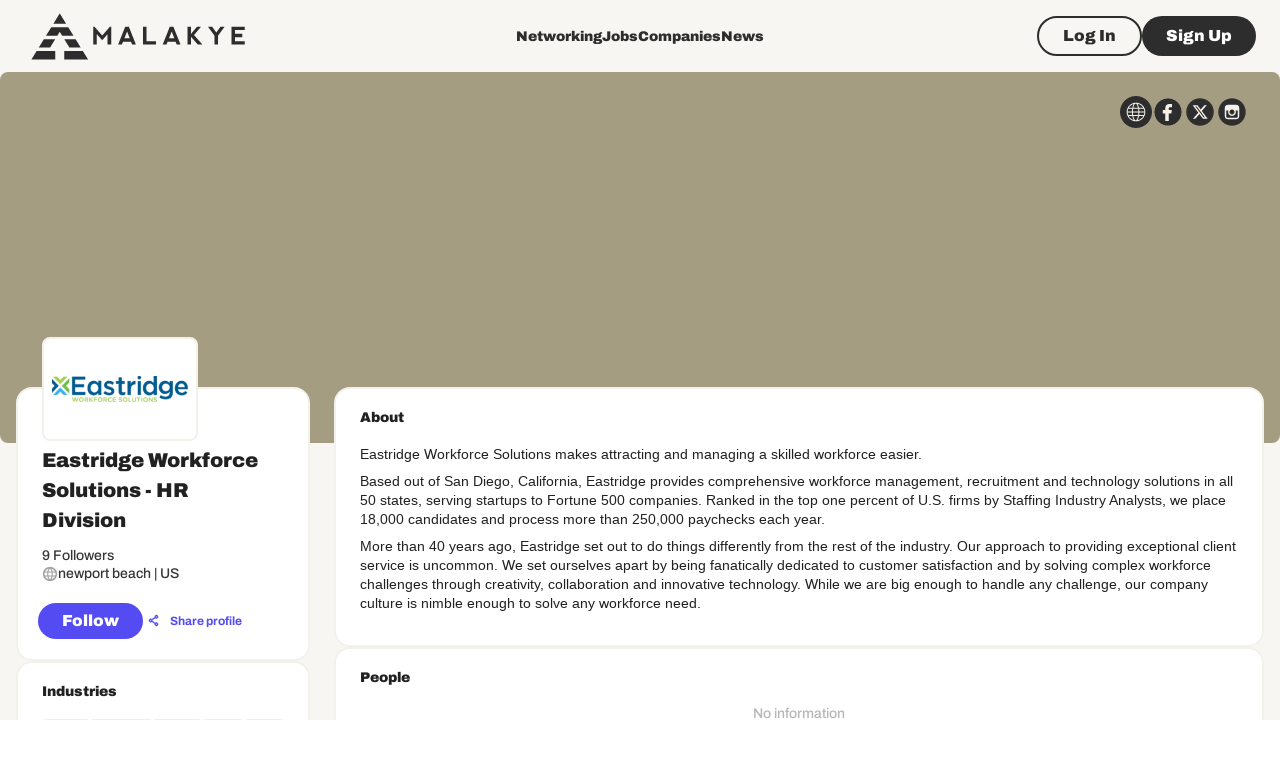

--- FILE ---
content_type: text/html; charset=utf-8
request_url: https://www.google.com/recaptcha/api2/aframe
body_size: 270
content:
<!DOCTYPE HTML><html><head><meta http-equiv="content-type" content="text/html; charset=UTF-8"></head><body><script nonce="RiT-w7kTUxxXjyuYIRG47Q">/** Anti-fraud and anti-abuse applications only. See google.com/recaptcha */ try{var clients={'sodar':'https://pagead2.googlesyndication.com/pagead/sodar?'};window.addEventListener("message",function(a){try{if(a.source===window.parent){var b=JSON.parse(a.data);var c=clients[b['id']];if(c){var d=document.createElement('img');d.src=c+b['params']+'&rc='+(localStorage.getItem("rc::a")?sessionStorage.getItem("rc::b"):"");window.document.body.appendChild(d);sessionStorage.setItem("rc::e",parseInt(sessionStorage.getItem("rc::e")||0)+1);localStorage.setItem("rc::h",'1769660485104');}}}catch(b){}});window.parent.postMessage("_grecaptcha_ready", "*");}catch(b){}</script></body></html>

--- FILE ---
content_type: application/javascript; charset=UTF-8
request_url: https://malakye.com/_next/static/chunks/pages/news-99ffecf1fb5bb34f.js
body_size: 21063
content:
(self.webpackChunk_N_E=self.webpackChunk_N_E||[]).push([[6134,3596,2796,2397],{18139:function(e){var t=/\/\*[^*]*\*+([^/*][^*]*\*+)*\//g,n=/\n/g,r=/^\s*/,i=/^(\*?[-#/*\\\w]+(\[[0-9a-z_-]+\])?)\s*/,a=/^:\s*/,l=/^((?:'(?:\\'|.)*?'|"(?:\\"|.)*?"|\([^)]*?\)|[^};])+)/,o=/^[;\s]*/,s=/^\s+|\s+$/g;function c(e){return e?e.replace(s,""):""}e.exports=function(e,s){if("string"!=typeof e)throw TypeError("First argument must be a string");if(!e)return[];s=s||{};var u=1,d=1;function h(e){var t=e.match(n);t&&(u+=t.length);var r=e.lastIndexOf("\n");d=~r?e.length-r:d+e.length}function p(){var e={line:u,column:d};return function(t){return t.position=new m(e),x(r),t}}function m(e){this.start=e,this.end={line:u,column:d},this.source=s.source}m.prototype.content=e;var f=[];function g(t){var n=Error(s.source+":"+u+":"+d+": "+t);if(n.reason=t,n.filename=s.source,n.line=u,n.column=d,n.source=e,s.silent)f.push(n);else throw n}function x(t){var n=t.exec(e);if(n){var r=n[0];return h(r),e=e.slice(r.length),n}}function v(e){var t;for(e=e||[];t=b();)!1!==t&&e.push(t);return e}function b(){var t=p();if("/"==e.charAt(0)&&"*"==e.charAt(1)){for(var n=2;""!=e.charAt(n)&&("*"!=e.charAt(n)||"/"!=e.charAt(n+1));)++n;if(n+=2,""===e.charAt(n-1))return g("End of comment missing");var r=e.slice(2,n-2);return d+=2,h(r),e=e.slice(n),d+=2,t({type:"comment",comment:r})}}return x(r),function(){var e,n=[];for(v(n);e=function(){var e=p(),n=x(i);if(n){if(b(),!x(a))return g("property missing ':'");var r=x(l),s=e({type:"declaration",property:c(n[0].replace(t,"")),value:r?c(r[0].replace(t,"")):""});return x(o),s}}();)!1!==e&&(n.push(e),v(n));return n}()}},10830:function(e,t,n){(window.__NEXT_P=window.__NEXT_P||[]).push(["/news",function(){return n(71124)}])},65393:function(e,t,n){"use strict";var r=n(30139),i=n(85893);t.Z=(0,r.Z)((0,i.jsx)("path",{d:"M12 7c-2.76 0-5 2.24-5 5s2.24 5 5 5 5-2.24 5-5-2.24-5-5-5m0-5C6.48 2 2 6.48 2 12s4.48 10 10 10 10-4.48 10-10S17.52 2 12 2m0 18c-4.42 0-8-3.58-8-8s3.58-8 8-8 8 3.58 8 8-3.58 8-8 8"}),"RadioButtonChecked")},99686:function(e,t,n){"use strict";var r=n(30139),i=n(85893);t.Z=(0,r.Z)((0,i.jsx)("path",{d:"M12 2C6.48 2 2 6.48 2 12s4.48 10 10 10 10-4.48 10-10S17.52 2 12 2m0 18c-4.42 0-8-3.58-8-8s3.58-8 8-8 8 3.58 8 8-3.58 8-8 8"}),"RadioButtonUncheckedOutlined")},4291:function(e,t,n){"use strict";n.d(t,{Z:function(){return Z}});var r=n(63366),i=n(87462),a=n(67294),l=n(59447),o=n(98885),s=n(58510),c=n(77527),u=n(29567),d=n(47470),h=n(93232),p=n(18745),m=n(7491),f=n(1977),g=n(8027);function x(e){return(0,g.ZP)("MuiCollapse",e)}(0,f.Z)("MuiCollapse",["root","horizontal","vertical","entered","hidden","wrapper","wrapperInner"]);var v=n(85893);let b=["addEndListener","children","className","collapsedSize","component","easing","in","onEnter","onEntered","onEntering","onExit","onExited","onExiting","orientation","style","timeout","TransitionComponent"],y=e=>{let{orientation:t,classes:n}=e;return(0,s.Z)({root:["root","".concat(t)],entered:["entered"],hidden:["hidden"],wrapper:["wrapper","".concat(t)],wrapperInner:["wrapperInner","".concat(t)]},x,n)},j=(0,c.ZP)("div",{name:"MuiCollapse",slot:"Root",overridesResolver:(e,t)=>{let{ownerState:n}=e;return[t.root,t[n.orientation],"entered"===n.state&&t.entered,"exited"===n.state&&!n.in&&"0px"===n.collapsedSize&&t.hidden]}})(e=>{let{theme:t,ownerState:n}=e;return(0,i.Z)({height:0,overflow:"hidden",transition:t.transitions.create("height")},"horizontal"===n.orientation&&{height:"auto",width:0,transition:t.transitions.create("width")},"entered"===n.state&&(0,i.Z)({height:"auto",overflow:"visible"},"horizontal"===n.orientation&&{width:"auto"}),"exited"===n.state&&!n.in&&"0px"===n.collapsedSize&&{visibility:"hidden"})}),k=(0,c.ZP)("div",{name:"MuiCollapse",slot:"Wrapper",overridesResolver:(e,t)=>t.wrapper})(e=>{let{ownerState:t}=e;return(0,i.Z)({display:"flex",width:"100%"},"horizontal"===t.orientation&&{width:"auto",height:"100%"})}),w=(0,c.ZP)("div",{name:"MuiCollapse",slot:"WrapperInner",overridesResolver:(e,t)=>t.wrapperInner})(e=>{let{ownerState:t}=e;return(0,i.Z)({width:"100%"},"horizontal"===t.orientation&&{width:"auto",height:"100%"})}),_=a.forwardRef(function(e,t){let n=(0,u.Z)({props:e,name:"MuiCollapse"}),{addEndListener:s,children:c,className:f,collapsedSize:g="0px",component:x,easing:_,in:Z,onEnter:I,onEntered:C,onEntering:S,onExit:E,onExited:T,onExiting:P,orientation:N="vertical",style:M,timeout:O=d.x9.standard,TransitionComponent:A=o.ZP}=n,R=(0,r.Z)(n,b),G=(0,i.Z)({},n,{orientation:N,collapsedSize:g}),D=y(G),z=(0,p.Z)(),L=a.useRef(),B=a.useRef(null),U=a.useRef(),W="number"==typeof g?"".concat(g,"px"):g,F="horizontal"===N,H=F?"width":"height";a.useEffect(()=>()=>{clearTimeout(L.current)},[]);let Y=a.useRef(null),$=(0,m.Z)(t,Y),q=e=>t=>{if(e){let n=Y.current;void 0===t?e(n):e(n,t)}},V=()=>B.current?B.current[F?"clientWidth":"clientHeight"]:0,K=q((e,t)=>{B.current&&F&&(B.current.style.position="absolute"),e.style[H]=W,I&&I(e,t)}),X=q((e,t)=>{let n=V();B.current&&F&&(B.current.style.position="");let{duration:r,easing:i}=(0,h.C)({style:M,timeout:O,easing:_},{mode:"enter"});if("auto"===O){let t=z.transitions.getAutoHeightDuration(n);e.style.transitionDuration="".concat(t,"ms"),U.current=t}else e.style.transitionDuration="string"==typeof r?r:"".concat(r,"ms");e.style[H]="".concat(n,"px"),e.style.transitionTimingFunction=i,S&&S(e,t)}),Q=q((e,t)=>{e.style[H]="auto",C&&C(e,t)}),J=q(e=>{e.style[H]="".concat(V(),"px"),E&&E(e)}),ee=q(T),et=q(e=>{let t=V(),{duration:n,easing:r}=(0,h.C)({style:M,timeout:O,easing:_},{mode:"exit"});if("auto"===O){let n=z.transitions.getAutoHeightDuration(t);e.style.transitionDuration="".concat(n,"ms"),U.current=n}else e.style.transitionDuration="string"==typeof n?n:"".concat(n,"ms");e.style[H]=W,e.style.transitionTimingFunction=r,P&&P(e)});return(0,v.jsx)(A,(0,i.Z)({in:Z,onEnter:K,onEntered:Q,onEntering:X,onExit:J,onExited:ee,onExiting:et,addEndListener:e=>{"auto"===O&&(L.current=setTimeout(e,U.current||0)),s&&s(Y.current,e)},nodeRef:Y,timeout:"auto"===O?null:O},R,{children:(e,t)=>(0,v.jsx)(j,(0,i.Z)({as:x,className:(0,l.Z)(D.root,f,{entered:D.entered,exited:!Z&&"0px"===W&&D.hidden}[e]),style:(0,i.Z)({[F?"minWidth":"minHeight"]:W},M),ownerState:(0,i.Z)({},G,{state:e}),ref:$},t,{children:(0,v.jsx)(k,{ownerState:(0,i.Z)({},G,{state:e}),className:D.wrapper,ref:B,children:(0,v.jsx)(w,{ownerState:(0,i.Z)({},G,{state:e}),className:D.wrapperInner,children:c})})}))}))});_.muiSupportAuto=!0;var Z=_},84324:function(e,t,n){"use strict";n.d(t,{Z:function(){return P}});var r=n(37340),i=n(63366),a=n(87462),l=n(67294),o=n(59447),s=n(70917),c=n(58510),u=n(41796),d=n(77527),h=n(29567),p=n(1977),m=n(8027);function f(e){return(0,m.ZP)("MuiSkeleton",e)}(0,p.Z)("MuiSkeleton",["root","text","rectangular","rounded","circular","pulse","wave","withChildren","fitContent","heightAuto"]);var g=n(85893);function x(){let e=(0,r._)(["\n  0% {\n    opacity: 1;\n  }\n\n  50% {\n    opacity: 0.4;\n  }\n\n  100% {\n    opacity: 1;\n  }\n"]);return x=function(){return e},e}function v(){let e=(0,r._)(["\n  0% {\n    transform: translateX(-100%);\n  }\n\n  50% {\n    /* +0.5s of delay between each loop */\n    transform: translateX(100%);\n  }\n\n  100% {\n    transform: translateX(100%);\n  }\n"]);return v=function(){return e},e}function b(){let e=(0,r._)(["\n      animation: "," 1.5s ease-in-out 0.5s infinite;\n    "]);return b=function(){return e},e}function y(){let e=(0,r._)(["\n      position: relative;\n      overflow: hidden;\n\n      /* Fix bug in Safari https://bugs.webkit.org/show_bug.cgi?id=68196 */\n      -webkit-mask-image: -webkit-radial-gradient(white, black);\n\n      &::after {\n        animation: "," 1.6s linear 0.5s infinite;\n        background: linear-gradient(\n          90deg,\n          transparent,\n          ",",\n          transparent\n        );\n        content: '';\n        position: absolute;\n        transform: translateX(-100%); /* Avoid flash during server-side hydration */\n        bottom: 0;\n        left: 0;\n        right: 0;\n        top: 0;\n      }\n    "]);return y=function(){return e},e}let j=["animation","className","component","height","style","variant","width"],k=e=>e,w,_,Z,I,C=e=>{let{classes:t,variant:n,animation:r,hasChildren:i,width:a,height:l}=e;return(0,c.Z)({root:["root",n,r,i&&"withChildren",i&&!a&&"fitContent",i&&!l&&"heightAuto"]},f,t)},S=(0,s.F4)(w||(w=k(x()))),E=(0,s.F4)(_||(_=k(v()))),T=(0,d.ZP)("span",{name:"MuiSkeleton",slot:"Root",overridesResolver:(e,t)=>{let{ownerState:n}=e;return[t.root,t[n.variant],!1!==n.animation&&t[n.animation],n.hasChildren&&t.withChildren,n.hasChildren&&!n.width&&t.fitContent,n.hasChildren&&!n.height&&t.heightAuto]}})(e=>{let{theme:t,ownerState:n}=e,r=String(t.shape.borderRadius).match(/[\d.\-+]*\s*(.*)/)[1]||"px",i=parseFloat(t.shape.borderRadius);return(0,a.Z)({display:"block",backgroundColor:t.vars?t.vars.palette.Skeleton.bg:(0,u.Fq)(t.palette.text.primary,"light"===t.palette.mode?.11:.13),height:"1.2em"},"text"===n.variant&&{marginTop:0,marginBottom:0,height:"auto",transformOrigin:"0 55%",transform:"scale(1, 0.60)",borderRadius:"".concat(i).concat(r,"/").concat(Math.round(i/.6*10)/10).concat(r),"&:empty:before":{content:'"\\00a0"'}},"circular"===n.variant&&{borderRadius:"50%"},"rounded"===n.variant&&{borderRadius:(t.vars||t).shape.borderRadius},n.hasChildren&&{"& > *":{visibility:"hidden"}},n.hasChildren&&!n.width&&{maxWidth:"fit-content"},n.hasChildren&&!n.height&&{height:"auto"})},e=>{let{ownerState:t}=e;return"pulse"===t.animation&&(0,s.iv)(Z||(Z=k(b(),0)),S)},e=>{let{ownerState:t,theme:n}=e;return"wave"===t.animation&&(0,s.iv)(I||(I=k(y(),0,0)),E,(n.vars||n).palette.action.hover)});var P=l.forwardRef(function(e,t){let n=(0,h.Z)({props:e,name:"MuiSkeleton"}),{animation:r="pulse",className:l,component:s="span",height:c,style:u,variant:d="text",width:p}=n,m=(0,i.Z)(n,j),f=(0,a.Z)({},n,{animation:r,component:s,variant:d,hasChildren:!!m.children}),x=C(f);return(0,g.jsx)(T,(0,a.Z)({as:s,ref:t,className:(0,o.Z)(x.root,l),ownerState:f},m,{style:(0,a.Z)({width:p,height:c},u)}))})},40104:function(e,t,n){"use strict";n.d(t,{$V:function(){return u},A0:function(){return k},BI:function(){return _},E1:function(){return o},PL:function(){return p},PM:function(){return f},XA:function(){return v},XP:function(){return s},Yf:function(){return Z},dQ:function(){return l},dy:function(){return d},fS:function(){return x},fg:function(){return y},g1:function(){return i},ki:function(){return I},mO:function(){return m},mY:function(){return g},pB:function(){return a},qF:function(){return b},t$:function(){return c},tQ:function(){return w},tm:function(){return h},zi:function(){return j}});var r=n(64738);let i=[{value:"Full-time",label:"forms.employmentTypes.FULL_TIME"},{value:"Contract",label:"forms.employmentTypes.CONTRACT"},{value:"Freelance",label:"forms.employmentTypes.FREELANCE"},{value:"Part-Time",label:"forms.employmentTypes.PART_TIME"},{value:"Intern",label:"forms.employmentTypes.INTERN"}],a=[{value:"Applicable",label:"forms.relocateTypes.APPLICABLE"},{value:"Not Applicable",label:"forms.relocateTypes.NOT_APPLICABLE"},{value:"Maybe",label:"forms.relocateTypes.MAYBE"}],l=[{value:"Not Applicable",label:"forms.employmentEligibilityTypes.NOT_APPLICABLE"},{value:"U.S. Citizen",label:"forms.employmentEligibilityTypes.CITIZEN"},{value:"Non Citizen National of the U.S.",label:"forms.employmentEligibilityTypes.NON_CITIZEN"},{value:"Lawful Permanent Resident",label:"forms.employmentEligibilityTypes.RESIDENT"},{value:"Alien Authorized to Work",label:"forms.employmentEligibilityTypes.AUTHORIZED"}],o=[{value:r.$m.hourly,label:"forms.salaryTypes.HOUR"},{value:r.$m.annual,label:"forms.salaryTypes.YEAR"}],s=[{value:r.tM.ONSITE,label:"forms.workplaceTypes.ONSITE"},{value:r.tM.REMOTE,label:"forms.workplaceTypes.REMOTE"},{value:r.tM.HYBRID,label:"forms.workplaceTypes.HYBRID"}],c=[{value:r.O4.ANY,label:"forms.jobTypes.ANY"},{value:r.O4.FULL_TIME,label:"forms.jobTypes.FULL_TIME"},{value:r.O4.CONTRACT,label:"forms.jobTypes.CONTRACT"},{value:r.O4.FREELANCE,label:"forms.jobTypes.FREELANCE"},{value:r.O4.INTERN,label:"forms.jobTypes.INTERN"},{value:r.O4.PART_TIME,label:"forms.jobTypes.PART_TIME"}],u=[{value:r.z0.DAILY,label:"forms.profileMatchesAlerts.DAILY"},{value:r.z0.SUNDAYS,label:"forms.profileMatchesAlerts.SUNDAYS"},{value:r.z0.MONDAYS,label:"forms.profileMatchesAlerts.MONDAYS"},{value:r.z0.TUESDAYS,label:"forms.profileMatchesAlerts.TUESDAYS"},{value:r.z0.WEDNESDAYS,label:"forms.profileMatchesAlerts.WEDNESDAYS"},{value:r.z0.THURSDAYS,label:"forms.profileMatchesAlerts.THURSDAYS"},{value:r.z0.FRIDAYS,label:"forms.profileMatchesAlerts.FRIDAYS"},{value:r.z0.SATURDAYS,label:"forms.profileMatchesAlerts.SATURDAYS"},{value:r.z0.NEVER,label:"forms.profileMatchesAlerts.NEVER"}],d=[r.x7.TEN,r.x7.FIFTY,r.x7.TWO_HUNDRED,r.x7.FIVE_HUNDRED,r.x7.THOUSAND,r.x7.TWO_THOUSAND,r.x7.FIVE_THOUSAND,r.x7.TEN_THOUSAND,r.x7.MORE].map(e=>({value:e,label:e.toString()})),h=[r.eH.GOOD_FIT,r.eH.NOT_FIT,r.eH.MAYBE].map(e=>({value:e,label:e.toString()})),p=[r.zO.LESS_1,r.zO.BETWEEN_1_2,r.zO.BETWEEN_3_5,r.zO.BETWEEN_6_10,r.zO.MORE_10].map(e=>({value:e,label:e.toString()})),m=(()=>{let e=[];for(let t=1;t<=24;t++){let n=t.toString().padStart(2,"0");n+=":00",e.push({value:n,label:n})}return e})(),f=[r.xC.PUBLIC,r.xC.PRIVATE].map(e=>({value:e,label:e.toString()})),g=["GMT -12:00","GMT -11:00","GMT -10:00","GMT -9:00","GMT -8:00","GMT -7:00","GMT -6:00","GMT -5:00","GMT -4:00","GMT -3:00","GMT -2:00","GMT -1:00","GMT +0:00","GMT +1:00","GMT +2:00","GMT +3:00","GMT +4:00","GMT +5:00","GMT +6:00","GMT +7:00","GMT +8:00","GMT +9:00","GMT +10:00","GMT +11:00","GMT +12:00"],x=[{value:r.Wl.DATE,label:"Date"},{value:r.Wl.TITLE,label:"Title"}],v=[r.G$.A_Z,r.G$.Z_A,r.G$.CLOSEST,r.G$.FURTHEST,r.G$.CURRENTLY_HIRING].map(e=>({value:e,label:e.toString()})),b=[r.G$.A_Z,r.G$.Z_A].map(e=>({value:e,label:e.toString()})),y=[r.rH.ANY,r.rH.FIVE,r.rH.TEN,r.rH.TWENTY,r.rH.FIFTY,r.rH.HUNDRED,r.rH.TWO_HUNDRED,r.rH.FIVE_HUNDRED].map(e=>e===r.rH.ANY?{value:e,label:"Any Distance"}:{value:e,label:"Within ".concat(e," miles")}),j=[r.FZ.RECENT,r.FZ.RELEVANT].map(e=>({value:e,label:e.toString()})),k=[r.dS.ANY,r.dS.WEEK,r.dS.DAY,r.dS.MONTH].map(e=>({value:e,label:e.toString()})),w=[{value:r.Rj.FIRST,label:"1<sup>st</sup>"},{value:r.Rj.SECOND,label:"2<sup>nd</sup>"},{value:r.Rj.THIRD,label:"3<sup>rd</sup>"}],_=[{value:r.De.DATE_LOGIN,label:"Most Recently Logged In"},{value:r.De.MOST_RELEVANT,label:"Most Relevant"}],Z=[r._G.UPCOMING,r._G.A_Z].map(e=>({value:e,label:e.toString()})),I="Job posting credits"},18411:function(e,t,n){"use strict";n.d(t,{a:function(){return x},l:function(){return b}});var r,i,a=n(33299),l=n(1604),o=n(67294),s=n(64529),c=n(86881),u=n(64738);let d=(e,t)=>"wss://".concat(c.O.NEXT_PUBLIC_SOCKET_BASE_URL).concat("/ws/chats/:recipient_id".replace(":recipient_id",e),"?").concat(t?"token=Bearer ".concat(t):"");(r=i||(i={})).CHAT="chat",r.MESSAGE="message";let h=l.z.object({id:l.z.string(),messages:l.z.array(l.z.any()),recipient:u.El}),p=e=>{if(!window.WebSocket)return null;let{chatId:t,accessToken:n,onMessage:r,onError:i,onClose:a,onOpen:l}=e,o=new WebSocket(d(t,n));return o.onerror=e=>{i&&i(e)},o.onmessage=e=>{if(!r)return;let t=h.safeParse(JSON.parse(e.data));if(t.success)return r({type:"chat",data:t.data},e);let n=u.Am.safeParse(JSON.parse(e.data));if(n.success)return r({type:"message",data:n.data},e)},o.onopen=e=>{l&&l(e)},o.onclose=e=>{a&&a(e)},o},m=()=>Math.random().toString(36).slice(2),f=(e,t)=>{var n;let r=m();return{id:r,temporary_id:r,sender:t,message:e.message,file:null!==(n=e.file)&&void 0!==n?n:null,is_read:!1,datetime:new Date().toISOString()}},g=()=>({newChatOpen:!1,newChatExtraData:null,mainChatId:null,mainChatExtraData:null,secondaryChatId:null,secondaryChatExtraData:null,socketsByChatId:{},chatsById:{},sender:null}),x=(0,s.Ue)()((e,t)=>{let n=e=>t().chatsById[e],r=(n,r)=>e({chatsById:Object.assign({},t().chatsById,{[n]:r})}),i=(r,i)=>{let a=n(r);if(a)return e({chatsById:Object.assign({},t().chatsById,{[r]:Object.assign({},a,i)})})},a=(e,t,r)=>{let a=n(e);if(!a)return;let l=a.messages;if(!r&&t.temporary_id){let n=!1,r=l.map(e=>e.temporary_id!==t.temporary_id?e:(n=!0,Object.assign({},t,{temporary_id:null})));return n||r.unshift(t),i(e,{messages:r})}if(!l.find(e=>e.id===t.id))return i(e,{messages:[t,...l]})},l=n=>{let r=o(n);r&&r.readyState!==r.CLOSED&&r.readyState!==r.CLOSING&&(r.onclose=function(){},r.readyState===r.OPEN&&r.close(),e({socketsByChatId:Object.assign({},t().socketsByChatId,{[n]:void 0})}))},o=e=>t().socketsByChatId[e],s=n=>{let r=t().sender,{chatId:i,message:l,file:s}=n,c=o(i);if(!c)return;let u={message:l,file:s};if(r){let e=f(n,r);u.temporary_id=e.temporary_id,a(i,e,!0)}c.send(JSON.stringify(u)),e({mainChatExtraData:null,secondaryChatExtraData:null})},c=()=>{let e=t().mainChatId,n=t().secondaryChatId;Object.keys(t().socketsByChatId).forEach(t=>{t!==e&&t!==n&&l(t)})};return{...g(),connectToChat:n=>{let{sender:i,chatId:u,accessToken:d,extraData:h=null,main:m=!1}=n;if(!u||!d)return;let f=m?"mainChatId":"secondaryChatId",g=m?"mainChatExtraData":"secondaryChatExtraData",x=o(u);if(x&&x.readyState===x.OPEN){e({sender:i,[f]:u,[g]:h});return}x&&l(u);let v=p({chatId:u,accessToken:d,onMessage:e=>{"chat"===e.type?r(u,e.data):"message"===e.type&&a(u,e.data)},onOpen:()=>{(null==h?void 0:h.sendImmediately)&&(null==h?void 0:h.message)&&s({chatId:u,message:h.message,file:h.file})}});e({sender:i,socketsByChatId:Object.assign({},t().socketsByChatId,{[u]:v}),[f]:u,[g]:h,...m?{newChatOpen:!1,newChatExtraData:null}:{}}),c()},disconnectFromChat:n=>{let r=t().mainChatId;l(n),e({socketsByChatId:Object.assign({},t().socketsByChatId,{[n]:void 0}),chatsById:Object.assign({},t().chatsById,{[n]:void 0}),secondaryChatId:null,secondaryChatExtraData:null,mainChatId:r===n?null:r})},openNewChat:t=>{e({newChatOpen:!0,newChatExtraData:t})},closeNewChat:()=>{e({newChatOpen:!1,newChatExtraData:null})},expandChat:t=>{n(t)&&e({mainChatId:t,mainChatExtraData:null,secondaryChatId:null,secondaryChatExtraData:null})},appendMessage:a,sendMessage:s,markAsUnread:(e,t)=>{let r=o(e),a=n(e);r&&a&&(r.send(JSON.stringify({unread:t})),i(e,{messages:a.messages.map(e=>e.id===t?Object.assign({},e,{is_read:!1}):e)}))},deleteMessage:(e,t)=>{let r=o(e),a=n(e);r&&a&&(r.send(JSON.stringify({delete:t})),i(e,{messages:a.messages.filter(e=>e.id!==t)}))}}}),v=e=>e.connectToChat,b=()=>{let e=x(v);return(0,o.useCallback)(async t=>{let n=await (0,a.getSession)();if(null==n?void 0:n.access_token){var r;e(Object.assign({sender:(null==n?void 0:n.user)?{id:null!==(r=n.user.sid)&&void 0!==r?r:n.user.id,name:n.user.name,avatar:n.user.avatar,profile_type:n.user.profile_type,job_title:null,company_name:null}:null,accessToken:null==n?void 0:n.access_token},t))}},[e])}},5609:function(e,t,n){"use strict";n.d(t,{X:function(){return a}});var r=n(64529);let i={isOpen:!1,resourceId:null,resourceType:null},a=(0,r.Ue)()(e=>({...i,requestShareInPost:(t,n)=>{e({isOpen:!0,resourceId:t,resourceType:n})},closeModal:()=>{e({...i})}}))},60308:function(e,t,n){"use strict";n.d(t,{L:function(){return y}});var r=n(85893),i=n(77527),a=n(90642),l=n(67294),o=n(35281),s=n(11163),c=n(33299),u=n(3685),d=n(64738),h=n(18411),p=n(80448),m=n(5609),f=n(491),g=n(30397),x=n(13019);let v=(0,i.ZP)(f.K)(e=>{let{theme:t,size:n}=e;return{..."medium"===n&&{fontSize:"1.25rem",padding:t.spacing(1)}}}),b=e=>{if(void 0===window)return e;let t=window.location.origin;return"".concat(t).concat(e)};function y(e){let{size:t="small",articleId:n,articleUrl:i,...f}=e,y=(0,s.useRouter)(),{status:j}=(0,c.useSession)(),k=(0,p.U)(),{t:w}=(0,o.$G)("common",{keyPrefix:"components.NewsShareMenu"}),[_,Z]=(0,l.useState)(null),I=b(i),C=(0,h.a)(e=>e.openNewChat),S=(0,m.X)(e=>e.requestShareInPost);return(0,r.jsxs)(a.Z,{...f,children:[(0,r.jsx)(v,{size:t,onClick:e=>{if(e.preventDefault(),e.stopPropagation(),"authenticated"!==j)return void y.push((0,u.Bm)("LOGIN"));Z(e.currentTarget)},"aria-label":"news share",children:(0,r.jsx)(g.Icon,{icon:"share"})}),(0,r.jsx)(x.v,{url:I,onCopyLink:()=>k.success(e.resourceType?"Post URL copied to clipboard":w("article_url_copied")),anchorEl:_,open:!!_,onClose:()=>{Z(null)},onShareInPost:()=>{var t;S(n,null!==(t=e.resourceType)&&void 0!==t?t:d._g.NEWS)},onShareInMessage:()=>{C({main:!1,message:w("share_article_message",{url:I})||""})},twitterShareConfig:{title:w("share_article_twitter_title")||"",url:I},facebookShareConfig:{quote:w("share_article_facebook_title")||"",url:I},linkedinShareConfig:{title:w("share_article_linkedin_title")||"",url:I,source:I}})]})}},61170:function(e,t,n){"use strict";n.d(t,{K3:function(){return c},VE:function(){return u},fR:function(){return p}});var r=n(1604),i=n(64529),a=n(782),l=n(64738),o=n(23283),s=n(37073);let c=1e4,u=r.z.object({title:r.z.string().min(1),industries:r.z.array(r.z.string()),text:(0,o.yw)(100,c),file:r.z.array(o.KH),visibility:r.z.nativeEnum(l.xC)}),d=()=>({isOpen:!1,selectedArticle:null}),h=(0,i.Ue)()((0,a.XR)(e=>({...d(),openModal:t=>{e({isOpen:!0,selectedArticle:null!=t?t:null})},closeModal:()=>{e(d())}}))),p=(0,s.N)(h)},28033:function(e,t,n){"use strict";n.d(t,{T:function(){return r}});let r=(e,t)=>{let n=null!=e?e:"";return t&&(n=n?"".concat(n," at ").concat(t):""),n}},16838:function(e,t,n){"use strict";n.d(t,{h:function(){return x}});var r=n(85893),i=n(67294),a=n(35281),l=n(84166),o=n(6897),s=n(32741),c=n(12166),u=n(96788),d=n(64738),h=n(2568),p=n(32801),m=n(99686),f=n(65393);let g=[d.B.ALL,d.B.JOBS,d.B.PEOPLE,d.B.COMPANIES,d.B.NEWS,d.B.EVENTS,d.B.POSTS].map(e=>({value:e,label:e.toString()}));function x(e){let{onChange:t,basePath:n,...d}=e,x=(0,i.useRef)(null),{t:v}=(0,a.$G)("common",{keyPrefix:"components.GlobalSearchFilter"}),{searchType:b,isGlobalSearchPage:y,keyword:j,handleKeywordChange:k,handleTypeChange:w,setExactMatch:_,exactKeyword:Z}=(0,h.Pk)({basePath:n,onChange:t});return(0,r.jsxs)(l.Z,{direction:{md:"row",xs:"column"},gap:1.5,sx:{flexGrow:{xs:1,md:"initial"}},...d,children:[y&&(0,r.jsx)(p.A,{sx:{minWidth:185},size:"medium",variant:"filled",color:"secondary",label:v("type.label"),name:h.I6,options:g,value:b,onChange:e=>w(e.target.value)}),(0,r.jsxs)(o.Z,{children:[(0,r.jsx)(s.Z,{autoFocus:!0,color:"secondary",variant:"filled",size:"medium",name:h.W9,label:v("keyword.label"),InputLabelProps:{shrink:!0},defaultValue:j,onChange:e=>k(e.target.value),inputRef:x},j),e.showExactMatchToggle&&(0,r.jsxs)(l.Z,{mt:1,direction:"row",alignItems:"center",children:[(0,r.jsx)(c.Z,{style:{padding:"0 7px 0 0"},icon:(0,r.jsx)(m.Z,{}),checkedIcon:(0,r.jsx)(f.Z,{}),checked:Z,onChange:e=>{_(e.target.checked)}}),(0,r.jsx)(u.Z,{mt:"2px",variant:"hint_md_black",children:"Exact Match"})]})]})]})}},50762:function(e,t,n){"use strict";n.d(t,{$_:function(){return f},Dx:function(){return g},O3:function(){return u},QE:function(){return x},Zb:function(){return c},ao:function(){return v},bw:function(){return p},h_:function(){return b},kP:function(){return d},uM:function(){return h},uT:function(){return m}});var r=n(77527),i=n(90642),a=n(96788),l=n(84166),o=n(60335),s=n(91120);let c=(0,r.ZP)(o.X)(e=>{let{theme:t}=e;return{borderRadius:4*t.shape.borderRadius,padding:t.spacing(0),display:"flex",flexDirection:"column",minHeight:210,height:"100%",[t.breakpoints.down("md")]:{padding:0}}}),u=(0,r.ZP)(o.X)(e=>{let{theme:t}=e;return{borderRadius:4*t.shape.borderRadius,padding:t.spacing(0),display:"flex",minHeight:210,maxHeight:240,height:"100%",[t.breakpoints.down("md")]:{padding:0}}}),d=(0,r.ZP)(i.Z)(e=>{let{theme:t}=e;return{position:"absolute",right:t.spacing(1.5),top:t.spacing(1.5),zIndex:5,display:"flex",alignItems:"center",columnGap:t.spacing(1)}}),h=(0,r.ZP)(i.Z)(e=>{let{theme:t,view:n="grid"}=e,r="grid"===n,i=4*t.shape.borderRadius;return{flexShrink:0,position:"relative",height:r?166:"100%",width:r?void 0:238,lineHeight:0,backgroundColor:t.colors.gold[1100],borderRadius:r?"".concat(i,"px ").concat(i,"px 0 0"):"".concat(i,"px 0 0 ").concat(i,"px"),overflow:"hidden","& img":{objectFit:"cover",width:"100%",height:"100%"}}}),p=(0,r.ZP)(s.S)(e=>{let{theme:t,big:n}=e;return{width:n?52:32,height:n?52:32,borderWidth:2,borderColor:t.colors.black[100]}}),m=(0,r.ZP)(i.Z)(e=>{let{theme:t}=e;return{flexGrow:1,padding:t.spacing(2),textAlign:"left"}}),f=(0,r.ZP)(i.Z)(e=>{let{theme:t}=e;return{padding:t.spacing(2),paddingTop:0,"& button":{textTransform:"none",borderColor:t.colors.black[600],color:t.colors.purple[1e3],padding:t.spacing(.5),minWidth:"auto",marginLeft:t.spacing(-.5)},[t.breakpoints.down("md")]:{textAlign:"center"}}}),g=(0,r.ZP)(a.Z)(e=>{let{theme:t}=e;return{color:t.colors.black[1e3],marginBottom:t.spacing(.5)}}),x=(0,r.ZP)(a.Z)(e=>{let{theme:t}=e;return{color:t.colors.black[500],wordWrap:"break-word"}}),v=(0,r.ZP)(i.Z)(e=>{let{theme:t}=e;return{display:"flex",alignItems:"center",columnGap:t.spacing(1.5),marginBottom:t.spacing(2),"& .MuiTypography-hint_bold":{color:t.colors.black[1e3]},"& p":{color:t.colors.black[400]}}}),b=(0,r.ZP)(l.Z)(e=>{let{theme:t}=e;return{color:t.colors.black[400],marginBottom:t.spacing(.5)}})},31022:function(e,t,n){"use strict";n.d(t,{e:function(){return k}});var r=n(85893),i=n(90642),a=n(96788),l=n(73907),o=n(25675),s=n.n(o),c=n(41664),u=n.n(c),d=n(27484),h=n.n(d),p=n(35281),m=n(56393),f=n(29844),g=n(491),x=n(30397),v=n(28033),b=n(61170),y=n(60308),j=n(50762);function k(e){let{article:t,url:n,isOwner:o=!1}=e,{t:c}=(0,p.$G)("common",{keyPrefix:"components.NewsCard"}),d=b.fR.use.openModal(),k=t.text?(0,f.Qx)(t.text,110):"",w=(0,v.T)(t.user.job_title,t.user.company),_=t.user.avatar?(0,m.o)(t.user.avatar):"",Z=t.file?(0,m.o)(t.file):"";return(0,r.jsxs)(j.Zb,{clickable:!0,component:u(),href:n,children:[(0,r.jsxs)(j.uM,{children:[Z?(0,r.jsx)(s(),{src:(0,m.o)(Z),width:296,height:166,alt:"News background",loading:"eager",priority:!0}):null,(0,r.jsxs)(j.kP,{children:[o?(0,r.jsx)(g.K,{size:"small",onClick:e=>{e.preventDefault(),e.stopPropagation(),d(t)},children:(0,r.jsx)(x.Icon,{icon:"edit"})}):null,(0,r.jsx)(y.L,{articleId:t.id,articleUrl:n})]})]}),(0,r.jsxs)(j.uT,{children:[(0,r.jsxs)(j.ao,{onClick:n=>{e.setIndividualUserId&&(n.preventDefault(),n.stopPropagation(),e.setIndividualUserId(t.user))},children:[(0,r.jsx)(j.bw,{hasImage:!!_,shape:"COMPANY"===t.user.type?"square":"circle",children:_?(0,r.jsx)(s(),{width:32,height:32,src:_,alt:"Profile avatar"}):null}),(0,r.jsxs)(i.Z,{children:[(0,r.jsx)(a.Z,{mb:.5,component:"div",variant:"hint_bold",children:t.user.name}),w&&(0,r.jsx)(a.Z,{component:"p",variant:"hint",children:(0,f.DB)(w,65)})]})]}),(0,r.jsxs)(j.h_,{alignItems:"center",columnGap:.5,direction:"row",divider:(0,r.jsx)(a.Z,{variant:"hint",children:"|"}),children:[(0,r.jsx)(a.Z,{variant:"hint",children:h()(t.date_created).format("MMM DD, YYYY")}),(0,r.jsx)(a.Z,{variant:"hint",children:c("time_to_read",{time:t.time_to_read})})]}),(0,r.jsx)(j.Dx,{component:"div",variant:"paragraph3_black",children:t.title}),(0,r.jsx)(j.QE,{component:"p",variant:"hint",children:k})]}),(0,r.jsx)(j.$_,{children:(0,r.jsx)(l.Z,{variant:"text",size:"small",color:"primary",children:(0,r.jsx)(a.Z,{variant:"hint_bold",children:"Read more"})})})]})}},59676:function(e,t,n){"use strict";n.d(t,{p:function(){return P}});var r=n(85893),i=n(68573),a=n(84324),l=n(3685),o=n(40110),s=n(42874),c=n(84517),u=n(31022),d=n(90642),h=n(96788),p=n(73907),m=n(25675),f=n.n(m),g=n(41664),x=n.n(g),v=n(27484),b=n.n(v),y=n(35281),j=n(56393),k=n(29844),w=n(491),_=n(30397),Z=n(60308),I=n(61170),C=n(28033),S=n(50762);function E(e){let{article:t,url:n,isOwner:i=!1}=e,{t:a}=(0,y.$G)("common",{keyPrefix:"components.NewsCard"}),l=I.fR.use.openModal(),o=t.text?(0,k.Qx)(t.text,400):"",s=(0,C.T)(t.user.job_title,t.user.company),c=t.user.avatar?(0,j.o)(t.user.avatar):"",u=t.file?(0,j.o)(t.file):"";return(0,r.jsxs)(S.O3,{clickable:!0,component:x(),href:n,children:[(0,r.jsxs)(S.uM,{view:"list",children:[u?(0,r.jsx)(f(),{src:u,width:296,height:166,alt:"News background",loading:"eager",priority:!0}):null,(0,r.jsxs)(S.kP,{children:[i?(0,r.jsx)(w.K,{size:"small",onClick:e=>{e.preventDefault(),e.stopPropagation(),l(t)},children:(0,r.jsx)(_.Icon,{icon:"edit"})}):null,(0,r.jsx)(Z.L,{articleId:t.id,articleUrl:n})]})]}),(0,r.jsxs)(S.uT,{sx:{p:3},children:[(0,r.jsxs)(S.ao,{onClick:n=>{e.setIndividualUserId&&(n.preventDefault(),n.stopPropagation(),e.setIndividualUserId(t.user))},children:[(0,r.jsx)(S.bw,{hasImage:!!c,shape:"COMPANY"===t.user.type?"square":"circle",children:c?(0,r.jsx)(f(),{width:32,height:32,src:c,alt:"Profile avatar"}):null}),(0,r.jsxs)(d.Z,{children:[(0,r.jsx)(h.Z,{mb:.5,component:"div",variant:"hint_bold",children:t.user.name}),s&&(0,r.jsx)(h.Z,{component:"p",variant:"hint",children:s})]})]}),(0,r.jsxs)(S.h_,{alignItems:"center",columnGap:.5,direction:"row",divider:(0,r.jsx)(h.Z,{variant:"hint",children:"|"}),children:[(0,r.jsx)(h.Z,{variant:"hint",children:b()(t.date_created).format("MMM DD, YYYY")}),(0,r.jsx)(h.Z,{variant:"hint",children:a("time_to_read",{time:t.time_to_read})})]}),(0,r.jsx)(S.Dx,{component:"div",variant:"paragraph3_black",children:t.title}),(0,r.jsx)(S.QE,{component:"p",variant:"hint",children:o}),(0,r.jsx)(S.$_,{sx:{p:0},mt:1,children:(0,r.jsx)(p.Z,{variant:"text",size:"small",color:"primary",children:(0,r.jsx)(h.Z,{variant:"hint_bold",children:"Read more"})})})]})]})}var T=n(62562);function P(e){var t;let{news:n,view:a}=e,{account:d}=(0,o.D)(),h=null==d?void 0:d.id,p=n.length>0,m=e.currentPage?e.perPage*e.currentPage:n.length,f="grid"===a,g=f?u.e:E,x=null!==(t=e.gridColumns)&&void 0!==t?t:4;return(0,r.jsxs)(s.b,{loading:e.loading,total:e.total,currentQty:m,perPage:e.perPage,onMore:e.onMore,onLess:e.onLess,strategy:"pages",children:[p&&(0,r.jsx)(i.ZP,{container:!0,spacing:2,children:n.map((t,n)=>{var a;let o=Math.floor(12/x);return(0,r.jsxs)(r.Fragment,{children:[(0,r.jsx)(i.ZP,{xs:12,md:f?x:12,item:!0,children:(0,r.jsx)(g,{isOwner:t.user.id===h,setIndividualUserId:e.setIndividualUserId,url:(0,l.Bm)("NEWS_ARTICLE",{article_id:null!==(a=t.sid)&&void 0!==a?a:t.id}),article:t})},t.id),(n+1)%(2*o)==0&&(0,r.jsx)(i.ZP,{xs:12,children:(0,r.jsx)(T.Z,{})},"ad-".concat(n))]})})}),!p&&!e.loading&&(0,r.jsx)(c.i,{}),e.loading&&!p&&(0,r.jsx)(N,{perPage:e.perPage,gridColumns:x})]})}function N(e){return(0,r.jsx)(i.ZP,{container:!0,spacing:2,children:Array.from({length:e.perPage}).map((t,n)=>(0,r.jsx)(i.ZP,{xs:12,md:e.gridColumns,item:!0,children:(0,r.jsx)(a.Z,{sx:{borderRadius:4},variant:"rectangular",width:"100%",height:380})},n))})}},19395:function(e,t,n){"use strict";n.d(t,{$:function(){return w}});var r=n(85893),i=n(91296),a=n.n(i),l=n(77527),o=n(6897),s=n(84166),c=n(87536),u=n(35281),d=n(40104),h=n(56015),p=n(97755),m=n(16838),f=n(33842),g=n(60335),x=n(73596),v=n(58336),b=n(24876),y=n(24231);let j=(0,l.ZP)(o.Z)({minWidth:190}),k=(0,l.ZP)(s.Z)(e=>{let{theme:t}=e;return{[t.breakpoints.up("md")]:{flexDirection:"row",justifyContent:"space-between"},"& > form":{flexGrow:1}}});function w(e){let{limitedFilters:t=!1,filters:n=p.LI.request,onRequestChange:i}=e,l=(0,h.L)(),{t:o}=(0,u.$G)("common",{keyPrefix:"components.NewsListFilter"}),w=p.$i.use.view(),_=(0,p.$i)(e=>e.setView),Z=(0,c.cI)({mode:"all",defaultValues:n}),I=a()(e=>{let t={};t.sort_by=e.sort_by||void 0;let n=e.industries||[];"all"===n[n.length-1]?(n=["all"],Z.setValue("industries",["all"])):n.includes("all")&&(n=n.filter(e=>"all"!==e),Z.setValue("industries",n)),t.industries=n.length?n:void 0,i(t)},500);return(0,r.jsxs)(g.X,{sx:{p:3},children:[(0,r.jsxs)(k,{direction:"row",children:[(0,r.jsx)(x.l,{form:Z,onChange:I,children:(0,r.jsxs)(s.Z,{direction:{md:"row",xs:"column"},gap:1.5,children:[(0,r.jsx)(m.h,{}),t?null:(0,r.jsxs)(r.Fragment,{children:[(0,r.jsx)(j,{children:(0,r.jsx)(v.P,{size:"medium",variant:"filled",color:"secondary",label:o("sort_by.label"),name:"sort_by",options:d.fS})}),(0,r.jsx)(j,{children:(0,r.jsx)(y.H,{name:"industries"})})]})]})}),l?(0,r.jsx)(b.P,{activeView:w,onChange:_}):null]}),(0,r.jsx)(f.M,{})]})}},68792:function(e,t,n){"use strict";n.d(t,{$:function(){return T}});var r=n(85893),i=n(84166),a=n(90642),l=n(96788),o=n(73907),s=n(35281),c=n(8653),u=n(76637),d=n(97755),h=n(35913),p=n(1707),m=n(60335),f=n(19395),g=n(59676),x=n(50762),v=n(25675),b=n.n(v),y=n(29844),j=n(67294),k=n(28033),w=n(56393),_=n(41664),Z=n.n(_),I=n(3685);let C=e=>{var t;let n=Object.assign({},e);return(!(null===(t=n.industries)||void 0===t?void 0:t.length)||n.industries.includes("all"))&&delete n.industries,n},S=e=>Object.entries(Object.assign({},e)).reduce((e,t)=>{let[n,r]=t;if("industries"===n&&"string"==typeof r){let t=r.split(",").filter(e=>e);return 0===t.length&&(t=["all"]),Object.assign(e,{[n]:t})}return"user"===n?e:Object.assign(e,{[n]:r})},{}),E=e=>{let{isGuest:t}=e||{};if(t)return 2};function T(e){let{global:t,isGuest:n,onCreateNews:v}=e,_=(0,h.X)(),{t:T}=(0,s.$G)("common",{keyPrefix:"components.NewsSearch"}),{request:P,handleRequestChange:N}=(0,p.M)({defaultRequest:d.LI.request,dataSchema:c.B7,mapParamsObject:S,mapRequest:C}),M=d.$i.use.view(),{data:O,isLoading:A,isRefetching:R,showMore:G,showLess:D,currentPage:z}=u.h.search.Query.useGetInfiniteNewsSearch(P,{keepPreviousData:!1,syncPageParam:!t}),L=(0,j.useMemo)(()=>(0,c.dD)(O),[O]),B=(null==O?void 0:O.pages.length)?L[0]:null,U=B?(0,k.T)(B.user.job_title,B.user.company):null,W=(null==B?void 0:B.user.avatar)?(0,w.o)(B.user.avatar):"",F=P.user_id&&B,H=(0,I.Bm)("USER_PROFILE",{user_id:P.user_id});return(0,r.jsxs)(i.Z,{rowGap:3,children:[(0,r.jsx)(f.$,{onRequestChange:N,filters:P}),(0,r.jsxs)(m.X,{children:[(0,r.jsxs)(a.Z,{display:"flex",justifyContent:"space-between",alignItems:{md:"center",xs:"flex-start"},flexDirection:{md:"row",xs:"column"},rowGap:2,mb:2,children:[!F&&(0,r.jsx)(l.Z,{component:"h2",flexGrow:1,variant:"paragraph3_black",children:T("news")}),F&&(0,r.jsx)(Z(),{href:H,children:(0,r.jsxs)(x.ao,{children:[(0,r.jsx)(x.bw,{big:!0,hasImage:!!W,shape:"COMPANY"===B.user.type?"square":"circle",children:W?(0,r.jsx)(b(),{width:52,height:52,src:W,alt:"Profile avatar"}):null}),(0,r.jsxs)(a.Z,{children:[(0,r.jsx)(l.Z,{mb:.5,component:"div",variant:"h6",children:B.user.name}),U&&(0,r.jsx)(l.Z,{component:"p",variant:"body1",children:(0,y.DB)(U,65)})]})]})}),n||t?null:(0,r.jsx)(o.Z,{variant:"contained",size:_?"medium":"small",color:"primary",onClick:()=>null==v?void 0:v(),fullWidth:_,"aria-label":"create news",children:(0,r.jsx)(l.Z,{variant:_?"paragraph3_black":"hint_black",children:T("create_news")})})]}),(0,r.jsx)(g.p,{currentPage:z,view:M,loading:A||R,total:(0,c.NU)(O),news:L,perPage:d.LZ,onMore:G,onLess:D,setIndividualUserId:e=>N({user:"".concat(e.name.replaceAll(" ","-"),"-Posts"),user_id:e.id}),gridColumns:E({isGuest:n})})]})]})}},33842:function(e,t,n){"use strict";n.d(t,{M:function(){return j},u:function(){return y}});var r=n(85893),i=n(77527),a=n(81873),l=n(84166),o=n(96788),s=n(67294),c=n(64738),u=n(30397),d=n(2568);let h=(0,i.ZP)(a.Z)(e=>{let{theme:t,color:n}=e;return{"& .MuiChip-deleteIcon":{color:"success"===n?t.colors.black[400]:void 0}}}),p=e=>{let t=[];return e.company_name&&t.push(e.company_name),e.keyword&&t.push(e.keyword),e.zip_code&&t.push(e.zip_code),e.distance&&t.push("".concat(e.distance," miles")),e.industries&&e.industries.length>0&&t.push(e.industries.map(e=>e.title).join(", ")),e.sort_by&&t.push(e.sort_by),t.join(" | ")},m=e=>{let t=[];return e.first_name&&t.push(e.first_name),e.keyword&&t.push(e.keyword),e.last_name&&t.push(e.last_name),e.job_title&&t.push(e.job_title),e.job_category&&t.push(e.job_category.title),e.connection_type&&t.push(e.connection_type),e.industries&&e.industries.length>0&&t.push(e.industries.map(e=>e.title).join(", ")),e.employment_type&&t.push(e.employment_type),e.country&&t.push(e.country),e.zip_code&&t.push(e.zip_code),e.distance&&t.push("".concat(e.distance," miles")),t.join(" | ")},f=e=>{let t=[];return e.job_title&&t.push(e.job_title),e.keyword&&t.push(e.keyword),e.job_category&&t.push(e.job_category.title),e.company_name&&t.push(e.company_name),e.industries&&e.industries.length>0&&t.push(e.industries.map(e=>e.title).join(", ")),e.job_type&&t.push(e.job_type),e.work_place&&t.push(e.work_place),e.experience&&t.push(e.experience),e.country&&t.push(e.country),e.state&&t.push(e.state),e.city&&t.push(e.city),e.zip_code&&t.push(e.zip_code),e.sort_by&&t.push(e.sort_by),e.date_posted&&t.push(e.date_posted),t.join(" | ")},g=e=>{let t=[];return e.name&&t.push(e.name),e.keyword&&t.push(e.keyword),e.sort_by&&t.push(e.sort_by),t.join(" | ")},x=e=>{let t=[];return e.name&&t.push(e.name),e.keyword&&t.push(e.keyword),t.join(" | ")},v=e=>{let t=[];return e.title&&t.push(e.title),e.keyword&&t.push(e.keyword),t.join(" | ")},b=e=>e.search_type===c.Sc.COMPANIES?p(e):e.search_type===c.Sc.CONNECTIONS?m(e):e.search_type===c.Sc.JOBS?f(e):e.search_type===c.Sc.EVENTS?g(e):e.search_type===c.Sc.POSTS?x(e):e.search_type===c.Sc.GLOBAL?v(e):"";function y(e){let{savedSearches:t,savedSearchId:n,onSelect:i,onDelete:a}=e;return(0,r.jsx)(l.Z,{direction:"row",flexWrap:"wrap",columnGap:1.5,rowGap:1.5,children:t.map((e,t)=>{let l=e.id===n,s=b(e);return(0,r.jsx)(h,{color:l?"success":void 0,size:"small",clickable:!0,label:(0,r.jsx)(o.Z,{variant:"hint_bold",children:s}),deleteIcon:(0,r.jsx)(u.Icon,{icon:"cross"}),onClick:i?()=>i(e):void 0,onDelete:a?()=>a(e.id):void 0},"".concat(e.id,"-").concat(t))})})}function j(e){let{appliedFilters:t=[],onDelete:n,renderLabel:i}=e,{keyword:c,changeKeyword:h}=(0,d.Pk)(),p=(0,s.useMemo)(()=>c?c.split(",").map(e=>e.trim()).filter(Boolean):null,[c]);return(null==t?void 0:t.length)||p?(0,r.jsxs)(l.Z,{direction:"row",flexWrap:"wrap",rowGap:1,columnGap:1,mt:2,children:[p?(0,r.jsx)(r.Fragment,{children:p.map((e,t)=>(0,r.jsx)(a.Z,{size:"small",clickable:!0,label:(0,r.jsx)(o.Z,{variant:"hint_bold",children:e}),deleteIcon:(0,r.jsx)(u.Icon,{icon:"cross"}),onDelete:()=>{h(p.filter((e,n)=>n!==t).join(", "))}},"applied-filter-keyword-".concat(e,"-").concat(t)))}):null,t.map((e,t)=>{let[l,s]=e;if(!l)return;let c=null==i?void 0:i(l,s);if(c)return(0,r.jsx)(a.Z,{size:"small",clickable:!0,label:(0,r.jsx)(o.Z,{variant:"hint_bold",children:c}),deleteIcon:(0,r.jsx)(u.Icon,{icon:"cross"}),onDelete:n&&l?()=>n(l):void 0},"applied-filter-".concat(null!=l?l:"","-").concat(t))})]}):null}},78621:function(e,t,n){"use strict";n.d(t,{f:function(){return I}});var r=n(85893),i=n(77527),a=n(90642),l=n(11032),o=n(68573),s=n(84166),c=n(11163),u=n(35281),d=n(33299),h=n(3685),p=n(76637),m=n(41664),f=n.n(m),g=n(96788),x=n(35913),v=n(60335),b=n(66933),y=n(47227);let j=(0,i.ZP)(f(),{shouldForwardProp:e=>"active"!==e})(e=>{let{theme:t,active:n}=e;return{position:"relative",display:"flex",alignItems:"center",color:n?t.colors.purple[1e3]:t.colors.black[1e3]}});function k(e){return(0,x.X)()?(0,r.jsx)(y.m,{activeLink:e.links[e.activeTab],links:e.links}):(0,r.jsx)(v.X,{sx:{py:2.5,px:{xs:2,md:3}},children:(0,r.jsx)(s.Z,{justifyContent:"space-between",direction:{md:"column",xs:"row"},gap:2,children:e.links.map((t,n)=>(0,r.jsxs)(j,{active:e.activeTab===n,href:t.value,children:[(0,r.jsx)(g.Z,{variant:"paragraph3_black",children:t.label}),t.counter&&t.counter>0?(0,r.jsx)(b.k,{component:"div",variant:"hint_bold",sx:{ml:1},children:t.counter}):null]},n))})})}let w=(0,i.ZP)(a.Z)(e=>{let{theme:t}=e;return{paddingTop:t.spacing(3.5),paddingBottom:t.spacing(16),[t.breakpoints.down("sm")]:{paddingTop:t.spacing(3),paddingBottom:t.spacing(4)}}}),_=(e,t)=>{var n;return[{label:"links.search",value:(0,h.Bm)("NETWORKING_SEARCH")},{label:"links.my_connections",value:(0,h.Bm)("NETWORKING_USER_CONNECTIONS"),disabled:t},{label:"links.invitations",value:(0,h.Bm)("NETWORKING_INVITATIONS"),counter:null===(n=e.counters)||void 0===n?void 0:n.invitations,disabled:t},{label:"links.events",value:(0,h.Bm)("NETWORKING_EVENTS")},{label:"links.news",value:(0,h.Bm)("NETWORKING_NEWS")}].map(t=>({...t,label:e.t(t.label)})).filter(e=>!e.disabled)};function Z(e){var t;let{children:n}=e,{data:i}=(0,d.useSession)(),{asPath:a}=(0,c.useRouter)(),{t:s}=(0,u.$G)("layouts",{keyPrefix:"networking"}),{data:h}=p.h.users.Query.useGetAccountCounters({}),m=_({t:s,counters:h},(null==i?void 0:null===(t=i.user)||void 0===t?void 0:t.profile_type)==="COMPANY"),f=m.findIndex(e=>a.startsWith(e.value));return -1===f&&(f=0),(0,r.jsx)(w,{children:(0,r.jsx)(l.Z,{disableGutters:!0,children:(0,r.jsxs)(o.ZP,{px:2,container:!0,spacing:{xs:1,md:3},children:[(0,r.jsx)(o.ZP,{item:!0,md:3,xs:12,children:(0,r.jsx)(k,{links:m,activeTab:f})}),(0,r.jsx)(o.ZP,{item:!0,md:9,xs:12,children:n})]})})})}function I(e){let{isGuest:t,children:n}=e;return t?(0,r.jsx)(w,{children:(0,r.jsx)(l.Z,{children:(0,r.jsx)(s.Z,{rowGap:1,children:n})})}):(0,r.jsx)(Z,{children:n})}},82397:function(e,t,n){"use strict";n.r(t),n.d(t,{GuestLayout:function(){return H}});var r=n(85893),i=n(5152),a=n.n(i),l=n(2962),o=n(90642),s=n(35913),c=n(11032),u=n(68573),d=n(84166),h=n(96788),p=n(73907),m=n(25675),f=n.n(m),g=n(41664),x=n.n(g),v=n(35281),b=n(99933),y=n(99055),j=n(77527);let k=(0,j.ZP)(o.Z)(e=>{let{theme:t,color:n}=e,r="white"===n;return{height:t.spacing(r?7:9),padding:t.spacing(.5,0),display:"flex",alignItems:"center",position:r?"fixed":"absolute",top:0,left:0,right:0,zIndex:999,backgroundColor:n,[t.breakpoints.down("md")]:{"& .logo":{width:114,height:"auto"}}}}),w=(0,j.ZP)(o.Z)(e=>{let{theme:t}=e;return{"& > a":{color:t.colors.black[1e3]}}}),_=e=>{let{color:t="transparent"}=e,n=(0,s.X)(),i=(0,b.t)(),a=(0,b._)(),l=encodeURIComponent("".concat(i).concat(a.toString()?"?".concat(a.toString()):""));console.log(l);let{t:o}=(0,v.$G)("layouts",{keyPrefix:"site"}),m=n?"small":"medium",g=n?"paragraph3_black":"paragraph2_black";return(0,r.jsx)(k,{color:t,children:(0,r.jsx)(c.Z,{children:(0,r.jsxs)(u.ZP,{container:!0,alignItems:"center",children:[(0,r.jsx)(u.ZP,{sx:{display:"flex",alignItems:"center","& a":{display:"flex",alignItems:"center"}},item:!0,md:3,xs:5,children:(0,r.jsx)(x(),{href:"/",children:(0,r.jsx)(f(),{loading:"eager",priority:!0,className:"logo",width:"white"===t?139:229,height:"white"===t?31:48,src:"/malakye-logo.svg",alt:"Malakye logo"})})}),(0,r.jsx)(u.ZP,{item:!0,md:6,display:{xs:"none",md:"block"},children:(0,r.jsx)(d.Z,{columnGap:4,justifyContent:"center",direction:"row",alignItems:"center",children:y.Y.map((e,t)=>(0,r.jsx)(w,{children:(0,r.jsx)(x(),{href:e.to,children:(0,r.jsx)(h.Z,{variant:"paragraph3_black",children:o("navigation.".concat(e.key))})})},"".concat(e.key,"-").concat(t)))})}),(0,r.jsx)(u.ZP,{item:!0,md:3,xs:7,children:(0,r.jsxs)(d.Z,{columnGap:{md:2,xs:1},direction:"row",justifyContent:"flex-end",children:[(0,r.jsx)(p.Z,{LinkComponent:x(),href:"/login?callbackUrl=".concat(l),size:m,variant:"outlined",color:"secondary",children:(0,r.jsx)(h.Z,{variant:g,children:o("login")})}),(0,r.jsx)(p.Z,{LinkComponent:x(),href:"/sign-up",size:m,variant:"contained",color:"secondary",children:(0,r.jsx)(h.Z,{variant:g,children:o("sign_up")})})]})})]})})})};var Z=n(99495),I=n(92397),C=n(3084),S=n(92569),E=n(51786),T=n(52587),P=n(2182),N=n(5335),M=n(3685),O=n(82671);let A=(0,j.ZP)(o.Z)(e=>{let{theme:t}=e;return{display:"flex",justifyContent:"space-between",[t.breakpoints.down("md")]:{flexWrap:"wrap",alignItems:"center",rowGap:t.spacing(2),"& a":{width:"calc(50% - 8px)"}}}}),R=(0,j.ZP)(o.Z)(e=>{let{theme:t}=e;return{background:t.colors.gold[500],paddingBottom:t.spacing(8),paddingTop:t.spacing(8)}}),G=(0,j.ZP)(o.Z)(e=>{let{theme:t}=e;return{background:t.colors.gold[800],minHeight:t.spacing(8.75),display:"flex",alignItems:"center",[t.breakpoints.down("md")]:{padding:t.spacing(3,0,10)}}}),D=(0,j.ZP)(x())(e=>{let{theme:t}=e;return{color:t.colors.black[1e3],"&:hover":{color:t.colors.purple[700]}}}),z=(0,j.ZP)(x())(e=>{let{theme:t}=e;return{color:t.colors.black[700]}}),L=(0,j.ZP)(d.Z)(e=>{let{theme:t}=e;return{color:t.colors.black[1e3],columnGap:t.spacing(1),alignItems:"center","& a":{color:t.colors.black[1e3]}}}),B=()=>(0,r.jsxs)(A,{children:[(0,r.jsxs)(O.n,{target:"_blank","aria-label":"Instagram",href:M.fK.INSTAGRAM,children:[(0,r.jsx)(E.Z,{}),(0,r.jsx)(N.Z,{})]}),(0,r.jsxs)(O.n,{target:"_blank","aria-label":"Facebook",href:M.fK.FACEBOOK,children:[(0,r.jsx)(S.Z,{}),(0,r.jsx)(N.Z,{})]}),(0,r.jsxs)(O.n,{target:"_blank","aria-label":"LinkedIn",href:M.fK.LINKEDIN,children:[(0,r.jsx)(P.Z,{}),(0,r.jsx)(N.Z,{})]}),(0,r.jsxs)(O.n,{target:"_blank","aria-label":"X",href:M.fK.TWITTER,children:[(0,r.jsx)(T.Z,{}),(0,r.jsx)(N.Z,{})]})]}),U=e=>{let{t}=(0,v.$G)("layouts",{keyPrefix:"site"});return(0,r.jsxs)(r.Fragment,{children:[e.hideTop?null:(0,r.jsx)(R,{...e,children:(0,r.jsxs)(c.Z,{children:[(0,r.jsx)(d.Z,{mx:"auto",maxWidth:1096,justifyContent:"space-between",alignItems:"center",direction:"row",flexWrap:"wrap",columnGap:2,display:{md:"flex",xs:"none"},children:y.Q.map(e=>(0,r.jsx)(D,{href:e.to,children:(0,r.jsx)(h.Z,{variant:"paragraph1_black",children:t("navigation.".concat(e.key))})},"link-".concat(e.key)))}),(0,r.jsx)(o.Z,{mt:{md:14.5,xs:0},maxWidth:1096,mx:"auto",children:(0,r.jsx)(B,{})})]})}),(0,r.jsx)(G,{children:(0,r.jsx)(c.Z,{maxWidth:"lg",children:(0,r.jsxs)(u.ZP,{container:!0,alignItems:"center",children:[(0,r.jsx)(u.ZP,{item:!0,md:5,xs:12,children:(0,r.jsxs)(d.Z,{alignItems:{md:"center",xs:"flex-start"},direction:{md:"row",xs:"column"},columnGap:2,rowGap:1,children:[(0,r.jsx)(f(),{loading:"eager",width:154,height:38,src:"/malakye-logo.svg",alt:"Malakye logo",priority:!0}),(0,r.jsx)(z,{href:"/privacy",children:(0,r.jsx)(h.Z,{variant:"paragraph2",children:t("privacy_policy")})}),(0,r.jsx)(z,{href:"/agreement",children:(0,r.jsx)(h.Z,{variant:"paragraph2",children:t("user_agreement")})})]})}),(0,r.jsx)(u.ZP,{item:!0,md:7,xs:12,children:(0,r.jsxs)(d.Z,{mt:{md:0,xs:2},direction:{md:"row",xs:"column"},justifyContent:"flex-end",alignItems:{md:"center",xS:"flex-start"},columnGap:4.25,rowGap:2,children:[(0,r.jsxs)(L,{direction:"row",children:[(0,r.jsx)(C.Z,{}),(0,r.jsx)(x(),{href:"mailto:info@malakye.com",children:(0,r.jsx)(h.Z,{variant:"paragraph2",children:"info@malakye.com"})})]}),(0,r.jsxs)(L,{direction:"row",children:[(0,r.jsx)(I.Z,{}),(0,r.jsx)(x(),{href:"tel:310-379-5077",children:(0,r.jsx)(h.Z,{variant:"paragraph2",children:"310-379-5077"})})]}),(0,r.jsxs)(L,{direction:"row",children:[(0,r.jsx)(Z.Z,{}),(0,r.jsx)(h.Z,{variant:"paragraph2",children:"1501 Lincoln Blvd.#1014 Venice, CA. 90291"})]})]})})]})})})]})},W=(0,j.ZP)(o.Z)(e=>{let{theme:t}=e;return{backgroundColor:t.colors.gold[100],minHeight:"100vh",paddingTop:t.spacing(9),display:"flex",flexDirection:"column"}}),F=a()(()=>Promise.all([n.e(397),n.e(3309)]).then(n.bind(n,84386)).then(e=>e.GuestMobileNavigation),{loadableGenerated:{webpack:()=>[84386]}}),H=e=>{var t,n,i,a;let{meta:c,children:u,headerColor:d,hideDefaultH1:h=!1,hideFooter:p=!1,footerProps:m}=e,f=(0,s.X)();return(0,r.jsxs)(r.Fragment,{children:[c?(0,r.jsx)(l.PB,{title:"".concat(null!==(t=null==c?void 0:c.title)&&void 0!==t?t:"Professional Network for Job Search and Career Advice"," - Malakye"),description:null!==(n=null==c?void 0:c.description)&&void 0!==n?n:"".concat(null==c?void 0:c.title," | Professional networking site malakye.com"),openGraph:{url:null==c?void 0:c.url,title:"".concat(null!==(i=null==c?void 0:c.title)&&void 0!==i?i:"Professional Network for Job Search and Career Advice"," | Malakye"),description:null!==(a=null==c?void 0:c.description)&&void 0!==a?a:"".concat(null==c?void 0:c.title," | Professional networking site malakye.com"),images:(null==c?void 0:c.thumbnail)?[{url:c.thumbnail,width:1400,height:427}]:void 0}}):null,(0,r.jsxs)(W,{children:[(0,r.jsx)(_,{color:d}),(0,r.jsxs)(o.Z,{flexGrow:1,component:"main",children:[(null==c?void 0:c.title)&&!h?(0,r.jsx)("h1",{style:{display:"none"},children:c.title}):null,u]}),p?null:(0,r.jsx)(U,{...m}),f?(0,r.jsx)(F,{}):null]})]})}},99055:function(e,t,n){"use strict";n.d(t,{Q:function(){return a},Y:function(){return i}});var r=n(3685);let i=[{to:(0,r.Bm)("NETWORKING_SEARCH"),key:"networking",icon:"network"},{to:(0,r.Bm)("JOBS"),key:"jobs",icon:"work"},{to:(0,r.Bm)("COMPANIES"),key:"companies",icon:"apartment"},{to:(0,r.Bm)("NETWORKING_NEWS"),key:"news",icon:"mail"}],a=[{key:"networking",to:(0,r.Bm)("NETWORKING_SEARCH")},{key:"jobs",to:(0,r.Bm)("JOBS")},{key:"companies",to:(0,r.Bm)("COMPANIES")},{key:"about",to:"/about"},{key:"login",to:(0,r.Bm)("LOGIN")},{key:"sign_up",to:(0,r.Bm)("SIGN_UP")}]},62562:function(e,t,n){"use strict";var r=n(85893),i=n(67294);t.Z=()=>{let[e,t]=(0,i.useState)(!1);return((0,i.useEffect)(()=>{{let e=setTimeout(()=>{try{(window.adsbygoogle=window.adsbygoogle||[]).push({})}catch(e){t(!0),console.error(e)}},400);return()=>clearTimeout(e)}},[]),e)?null:(0,r.jsx)("ins",{className:"adsbygoogle",style:{display:"flex",justifyContent:"center",alignItems:"center",height:e?0:"unset",padding:"16px 0 0"},"data-ad-client":"ca-pub-5464555247281445","data-ad-slot":"5774323086","data-ad-format":"auto","data-full-width-responsive":"true"})}},32801:function(e,t,n){"use strict";n.d(t,{A:function(){return c}});var r=n(85893),i=n(4322),a=n(32741),l=n(95611),o=n(67294),s=n(30397);let c=(0,o.forwardRef)((e,t)=>{let{maxItems:n,disabled:c,locked:u,onLockClick:d,multiple:h,children:p,options:m=[],size:f="medium",...g}=e,x=(0,o.useMemo)(()=>p||(m?m.map((e,t)=>(0,r.jsx)(i.Z,{disabled:!!e.disabled,value:e.value,children:e.label},"".concat(e.value,"-").concat(t))):[]),[m,p]);return(0,r.jsx)(a.Z,{ref:t,variant:"filled",select:!0,SelectProps:{multiple:h,renderValue:(null==m?void 0:m.length)>0?e=>{if(!h){var t;let n=Array.isArray(m)?null==m?void 0:null===(t=m.find(t=>t.value===e||t.label===e))||void 0===t?void 0:t.label:e;return(0,r.jsx)(r.Fragment,{children:n||e})}return Array.isArray(e)&&e.length>2?"".concat(e.length," items selected"):Array.isArray(e)?e.map(e=>{var t;return(null==m?void 0:null===(t=m.find(t=>t.value===e))||void 0===t?void 0:t.label)||e}).join(", "):(0,r.jsx)(r.Fragment,{children:e})}:void 0,...n&&{MenuProps:{style:{maxHeight:36*n+24}}}},size:f,...g,disabled:c||u,InputProps:u?{endAdornment:(0,r.jsx)(l.Z,{sx:{right:24,cursor:"pointer"},position:"end",onClick:d,children:(0,r.jsx)(s.Icon,{fontSize:"small",icon:"private"})})}:void 0,children:x})});c.displayName="BaseSelect"},68223:function(e,t,n){"use strict";n.d(t,{h:function(){return a}});var r=n(85893),i=n(74855);let a=e=>{let{value:t,children:n,onCopy:a}=e;return(0,r.jsx)(i.CopyToClipboard,{text:t,onCopy:a,children:n})}},84517:function(e,t,n){"use strict";n.d(t,{i:function(){return c}});var r=n(85893),i=n(77527),a=n(90642),l=n(96788),o=n(35281);let s=(0,i.ZP)(a.Z)(e=>{let{theme:t}=e;return{"& p":{textAlign:"center",color:t.colors.black[300]}}});function c(e){var t;let{t:n}=(0,o.$G)("common",{keyPrefix:"components.NoInformation"});return(0,r.jsx)(s,{children:(0,r.jsx)(l.Z,{component:"p",variant:"paragraph3",children:null!==(t=e.text)&&void 0!==t?t:n("no_information")})})}},42874:function(e,t,n){"use strict";n.d(t,{b:function(){return v}});var r=n(85893),i=n(41664),a=n.n(i),l=n(11163),o=n(35281),s=n(90642),c=n(76235),u=n(35407),d=n(73907),h=n(96788),p=n(97182),m=n(67294),f=n(99933),g=n(29844);let x=(e,t)=>{let[n,r]=e.split("?");if(!n)return e;let i=new URLSearchParams(null!=r?r:"");return t>1?i.set("page",String(t)):i.delete("page"),"".concat(n,"?").concat(i.toString())};function v(e){var t;let{strategy:n="button",children:i,loading:v=!1,total:b=0,currentQty:y=0,perPage:j=0,hideLessButton:k=!1,disablePageParamSync:w=!1,onMore:_,onLess:Z,loaderProps:I}=e,C=(0,l.useRouter)(),S=null!==(t=(0,f._)().get("page"))&&void 0!==t?t:"1",[E,T]=(0,m.useState)(parseInt(S)),{t:P}=(0,o.$G)("common",{keyPrefix:"components.PaginatedContainer"}),N=b>y,M=N&&!!_,O=b<=y&&y>j&&!k&&!!Z,A=w?C.asPath:x(C.asPath,E+1),R=w?C.asPath:x(C.asPath,1),G=(0,m.useCallback)(function(){let e=arguments.length>0&&void 0!==arguments[0]&&arguments[0];_&&(e&&T(E+1),_(E+1))},[_,E]),D=(0,m.useCallback)(async e=>{if(!_)return;T(e),_(e);let t=w?C.asPath:x(C.asPath,e);await C.push(t)},[_,w,C]),{ref:z}=function(e){let t=(0,m.useRef)(null),[n,r]=(0,m.useState)(!1);return(0,m.useEffect)(()=>{if(!t.current)return;let n=new IntersectionObserver(t=>{let[n]=t;r(!!(null==n?void 0:n.isIntersecting)),(null==n?void 0:n.isIntersecting)&&e&&e()});return n.observe(t.current),()=>{n.disconnect()}},[t,e]),{isIntersecting:n,ref:t}}(_?G:void 0);return(0,r.jsxs)(s.Z,{children:[i,"pages"===n&&(0,r.jsx)(s.Z,{display:"flex",justifyContent:"center",alignContent:"center",mt:2,children:(0,r.jsx)(c.Z,{count:Math.ceil(b/j),page:E,onChange:(e,t)=>D(t),variant:"outlined",shape:"rounded",renderItem:e=>(0,r.jsx)(u.Z,{...e,page:e.page?(0,g.pw)(e.page):e.page})})}),"button"===n&&(M||O)&&(0,r.jsxs)(s.Z,{textAlign:"center",mt:2,children:[M&&(0,r.jsx)(d.Z,{disabled:v,onClick:()=>G(!0),variant:"outlined",color:"secondary",size:"medium",component:a(),href:A,scroll:!1,children:(0,r.jsx)(h.Z,{variant:"paragraph2_black",children:P("actions.show_more")})},"show-more-button"),O&&(0,r.jsx)(d.Z,{disabled:v,onClick:Z,variant:"outlined",color:"secondary",size:"medium",component:a(),href:R,scroll:!1,children:(0,r.jsx)(h.Z,{variant:"paragraph2_black",children:P("actions.show_less")})},"show-less-button")]}),"scroll"===n&&!!_&&(0,r.jsx)(s.Z,{sx:{display:N?"block":"none"},ref:z,textAlign:"center",mt:4,...I,children:(0,r.jsx)(p.Z,{thickness:4})})]})}},13019:function(e,t,n){"use strict";n.d(t,{v:function(){return g}});var r=n(85893),i=n(77527),a=n(25381),l=n(4322),o=n(7638),s=n(96788),c=n(35281),u=n(53597),d=n(46616),h=n(16573),p=n(30397),m=n(68223);let f=(0,i.ZP)(a.Z)(e=>{let{theme:t}=e;return{"& .MuiMenuItem-root":{color:t.colors.black[1e3]},"& .MuiListItemIcon-root":{color:t.colors.black[1e3],"& circle":{fill:t.colors.gold[400]},"& .linkedin ellipse":{fill:t.colors.gold[400]}}}});function g(e){let{t}=(0,c.$G)("common",{keyPrefix:"components.ShareMenu"});return(0,r.jsxs)(f,{anchorEl:e.anchorEl,open:e.open,id:"account-menu",onClose:(t,n)=>{"backdropClick"===n&&t.stopPropagation(),e.onClose()},onClick:t=>{t.stopPropagation(),e.onClose()},sx:{"& .MuiPaper-root":{minWidth:200,mt:1,py:1.5,px:1,"& .MuiAvatar-root":{width:24,height:24,mr:1}},"& .MuiMenuItem-root":{borderRadius:1,"&:not(.MuiMenuItem-gutters)":{px:0,py:0},"&.MuiMenuItem-gutters":{px:.5,py:.25},"& + .MuiDivider-root":{margin:0},"& .MuiListItemIcon-root":{minWidth:28,"& svg":{fontSize:"1.1rem"}}}},PaperProps:{elevation:0},transformOrigin:{horizontal:"right",vertical:"top"},anchorOrigin:{horizontal:"right",vertical:"bottom"},children:[(0,r.jsxs)(l.Z,{onClick:e.onShareInPost,children:[(0,r.jsx)(o.Z,{children:(0,r.jsx)(p.Icon,{icon:"file_text",fontSize:"small"})}),(0,r.jsx)(s.Z,{variant:"paragraph3",children:t("share_in_post")})]}),(0,r.jsxs)(l.Z,{onClick:e.onShareInMessage,children:[(0,r.jsx)(o.Z,{children:(0,r.jsx)(p.Icon,{icon:"edit",fontSize:"small"})}),(0,r.jsx)(s.Z,{variant:"paragraph3",children:t("share_in_message")})]}),(0,r.jsx)(m.h,{value:e.url,onCopy:e.onCopyLink,children:(0,r.jsxs)(l.Z,{children:[(0,r.jsx)(o.Z,{children:(0,r.jsx)(p.Icon,{icon:"copy_link",fontSize:"small"})}),(0,r.jsx)(s.Z,{variant:"paragraph3",children:t("copy_link")})]})}),e.linkedinShareConfig&&(0,r.jsx)(u.Z,{...e.linkedinShareConfig,children:(0,r.jsxs)(l.Z,{children:[(0,r.jsx)(o.Z,{children:(0,r.jsx)(p.Icon,{className:"linkedin",icon:"linkedin_circle",fontSize:"small"})}),(0,r.jsx)(s.Z,{variant:"paragraph3",children:t("share_linkedin")})]})}),e.twitterShareConfig&&(0,r.jsx)(d.Z,{...e.twitterShareConfig,children:(0,r.jsxs)(l.Z,{children:[(0,r.jsx)(o.Z,{children:(0,r.jsx)(p.Icon,{icon:"x_circle",fontSize:"small"})}),(0,r.jsx)(s.Z,{variant:"paragraph3",children:t("share_twitter")})]})}),e.facebookShareConfig&&(0,r.jsx)(h.Z,{...e.facebookShareConfig,children:(0,r.jsxs)(l.Z,{children:[(0,r.jsx)(o.Z,{children:(0,r.jsx)(p.Icon,{icon:"facebook_circle",fontSize:"small"})}),(0,r.jsx)(s.Z,{variant:"paragraph3",children:t("share_facebook")})]})})]})}},24876:function(e,t,n){"use strict";n.d(t,{P:function(){return s}});var r=n(85893),i=n(84166),a=n(64738),l=n(491),o=n(30397);function s(e){let{activeView:t,onChange:n,...s}=e;return(0,r.jsxs)(i.Z,{flexShrink:0,direction:"row",alignItems:"center",columnGap:1,...s,children:[(0,r.jsx)(l.K,{"aria-label":"List view switcher",color:t===a.SU.LIST?"primary":void 0,type:"button",onClick:()=>{n(a.SU.LIST)},iconFontSize:"1.25rem",children:(0,r.jsx)(o.Icon,{icon:"list"})}),(0,r.jsx)(l.K,{"aria-label":"Grid view switcher",color:t===a.SU.GRID?"primary":void 0,type:"button",onClick:()=>{n(a.SU.GRID)},iconFontSize:"1.25rem",children:(0,r.jsx)(o.Icon,{icon:"grid"})})]})}},73596:function(e,t,n){"use strict";n.d(t,{l:function(){return c}});var r=n(85893),i=n(67294),a=n(5152),l=n.n(a),o=n(87536);let s=l()(()=>n.e(6111).then(n.bind(n,88469)).then(e=>e.ProgressBox),{loadableGenerated:{webpack:()=>[88469]},ssr:!1}),c=e=>{let{id:t,form:n,autoComplete:a,onSubmit:l,children:c,onChange:u,loading:d}=e;return i.useEffect(()=>{if(!u)return;let e=n.watch((e,t)=>{t.type&&"function"==typeof u&&u(e,t)});return()=>e.unsubscribe()},[n,u]),(0,r.jsx)(s,{loading:d,color:"primary",sticky:!1,backdrop:!1,children:(0,r.jsx)("form",{autoComplete:a,id:t,onSubmit:l&&n.handleSubmit(l),children:(0,r.jsx)(o.RV,{...n,children:"function"==typeof c?c(n):c})})})}},24231:function(e,t,n){"use strict";n.d(t,{H:function(){return s}});var r=n(85893),i=n(35281),a=n(34246),l=n(46455),o=n(93189);function s(e){let{onSetIndustries:t,name:n="industries",locked:s,onLockClick:c,mapValue:u}=e,{t:d}=(0,i.$G)("common",{keyPrefix:"forms"}),{industryOptions:h,industries:p}=(0,a.r)({disabled:s});return(0,r.jsx)(l.n,{disableFreeSolo:!0,id:"industries-autocomplete",name:n,options:s?[]:h,disabled:s,renderInput:e=>(0,r.jsx)(o.n,{name:"industries_search",...e,locked:s,onLockClick:c,variant:"filled",color:"secondary",size:"medium",label:d("jobInformationForm.industries.label")}),onChange:(e,n)=>{if(n&&p&&"function"==typeof t){if(u)return t(u(n));n.includes("all")&&t(p.map(e=>e.id))}}})}},46455:function(e,t,n){"use strict";n.d(t,{n:function(){return m}});var r=n(85893),i=n(67294),a=n(96788),l=n(32741),o=n(49609),s=n(87536);let c=e=>{var t;return"string"==typeof e?e:null!==(t=null==e?void 0:e.value)&&void 0!==t?t:""},u=e=>{var t;return"string"==typeof e?e:null!==(t=null==e?void 0:e.label)&&void 0!==t?t:""},d=(e,t)=>{let n=u(t),r=c(t);return(0,i.createElement)(a.Z,{...e,variant:"paragraph3",key:"options-".concat(r)},n)},h=e=>(0,r.jsx)(l.Z,{...e,variant:"filled",size:"medium",label:"Select multiple"}),p=e=>{let t="";return t=e.length>2?"".concat(e.length," items selected"):e.map(u).join(", "),(0,r.jsx)(a.Z,{sx:{alignSelf:"flex-end",pl:2,pb:.5},variant:"paragraph2",children:t})};function m(e){let{freeSolo:t=!0,disableFreeSolo:n=!1,...a}=e,{control:l}=(0,s.Gc)(),{field:m}=(0,s.bc)({name:e.name,control:l}),{onChange:f}=m,g=(0,i.useMemo)(()=>{if(!e.options||!m.value)return[];let t=m.value;return e.options.filter(e=>t.includes(c(e)))},[e.options,m]);return(0,r.jsx)(o.Z,{multiple:!0,freeSolo:t&&!n,limitTags:2,id:"multiple-autocomplete",getOptionLabel:u,renderInput:h,renderOption:d,renderTags:p,disableCloseOnSelect:!0,sx:{width:"100%"},value:g,...a,onChange:(t,n)=>{let r=n?null==n?void 0:n.map(c):void 0;f(r),"function"==typeof e.onChange&&e.onChange(t,r)}})}},58336:function(e,t,n){"use strict";n.d(t,{P:function(){return l}});var r=n(85893),i=n(87536),a=n(32801);let l=e=>{let{name:t,multiple:n,mapChangedValue:l,onChange:o,defaultValue:s=n?[]:"",...c}=e,{control:u}=(0,i.Gc)(),{field:d,fieldState:h}=(0,i.bc)({name:t,control:u,defaultValue:s}),{onChange:p,onBlur:m,...f}=d;return(0,r.jsx)(a.A,{...c,...f,defaultValue:s,name:t,multiple:n,error:h.invalid||!!h.error,onChange:e=>{let t=e.target.value;p(l?l(t,d.value):t),"function"==typeof o&&o(e)},onBlur:m})}},34246:function(e,t,n){"use strict";n.d(t,{r:function(){return l}});var r=n(35281),i=n(67294),a=n(76637);let l=function(){let e=arguments.length>0&&void 0!==arguments[0]?arguments[0]:{},{t}=(0,r.$G)("common",{keyPrefix:"hooks.useGetIndustryOptions"}),{data:n}=a.h.industries.Query.useGetIndustries({enabled:!(null==e?void 0:e.disabled)}),l=(0,i.useMemo)(()=>{if(!(null==n?void 0:n.industries))return[];let e=n.industries.map(e=>({label:e.title,value:e.id}));return e.unshift({label:t("all"),value:"all"}),e},[n,t]);return{industries:(null==n?void 0:n.industries)||[],industryOptions:l}}},80448:function(e,t,n){"use strict";n.d(t,{U:function(){return l}});var r=n(85893),i=n(67294),a=n(29496);let l=()=>{let{enqueueSnackbar:e}=(0,a.Ds)();return(0,i.useMemo)(()=>{let t=function(t,n){let i=arguments.length>2&&void 0!==arguments[2]?arguments[2]:{};e((null==i?void 0:i.subtitle)?(0,r.jsxs)("div",{children:[(0,r.jsx)("strong",{children:t}),(0,r.jsx)("br",{}),(0,r.jsx)("span",{children:i.subtitle})]}):(0,r.jsx)("div",{children:(0,r.jsx)("strong",{children:t})}),{variant:n,preventDuplicate:!0,...i})};return t.default=(e,n)=>t(e,"default",n),t.success=(e,n)=>t(e,"success",n),t.error=(e,n)=>t(e,"error",n),t.info=(e,n)=>t(e,"info",n),t.warning=(e,n)=>t(e,"warning",n),t.warn=t.warning,t},[e])}},1707:function(e,t,n){"use strict";n.d(t,{M:function(){return o}});var r=n(11163),i=n(67294),a=n(2568),l=n(99933);function o(e){let{dataSchema:t,defaultRequest:n,pathParams:o,basePath:s,omitParams:c,mapParamsObject:u,mapRequest:d}=e,h=(0,r.useRouter)(),p=(0,l.t)(),m=(0,l._)();return{request:(0,i.useMemo)(()=>{let e=Object.fromEntries(m.entries()),r=t.safeParse(Object.assign({},n,u?u(e,h.query.search||[]):e));if(!r.success)return console.log(r.error),d?d(n):n;let i=r.data;return d?d(i):i},[h.query.search,t,n,u,d,m]),handleRequestChange:(0,i.useCallback)((e,t)=>{var n;let{replace:r}=t||{},i=new URLSearchParams(r?{}:m.toString());if(c)for(let e of c)i.delete(e);Object.entries(e).forEach(e=>{let[t,n]=e;n?i.set(t,String(n)):i.delete(t)}),i.delete("page");let a=p;if(s&&(a=s),o)for(let e of(i.delete("search"),o)){let t=i.get(e);if(!t)break;a=a+"/"+t,i.delete(e)}let l=Object.keys(Object.fromEntries(i)).length,u=a+((null!==(n=i.size)&&void 0!==n?n:l)>0?"?":"")+i.toString();h.push(u,void 0,{shallow:!0})},[s,p,h,o,c,m]),resetRequest:(0,i.useCallback)(()=>{var e;let t=new URLSearchParams;m.has(a.W9)&&t.set(a.W9,m.get(a.W9)),m.has(a.I6)&&t.set(a.I6,m.get(a.I6));let n=p;s&&(n=s);let r=Object.keys(Object.fromEntries(t)).length,i=n+((null!==(e=t.size)&&void 0!==e?e:r)>0?"?":"")+t.toString();h.push(i,void 0,{shallow:!0})},[p,h,m,s])}}},71124:function(e,t,n){"use strict";n.r(t),n.d(t,{__N_SSP:function(){return x}});var r=n(85893),i=n(9008),a=n.n(i),l=n(5152),o=n.n(l),s=n(82397),c=n(19875),u=n(78621),d=n(68792),h=n(61170),p=n(11989);let m=o()(()=>Promise.all([n.e(1272),n.e(8700),n.e(3913),n.e(7311),n.e(390),n.e(6347),n.e(4640),n.e(5345),n.e(7824),n.e(6022),n.e(6940),n.e(2513),n.e(6069),n.e(6285)]).then(n.bind(n,2513)).then(e=>e.ShareInPostModal),{loadableGenerated:{webpack:()=>[2513]},ssr:!1}),f=o()(()=>Promise.all([n.e(5714),n.e(6940),n.e(9184),n.e(9676)]).then(n.bind(n,59184)).then(e=>e.PostNewsModal),{loadableGenerated:{webpack:()=>[59184]},ssr:!1}),g=e=>{let{isGuest:t}=e,n=h.fR.use.openModal();return(0,r.jsx)(d.$,{isGuest:t,onCreateNews:n})};g.getLayout=function(e,t){let n=(null==t?void 0:t.isGuest)?s.GuestLayout:c.AppLayout,i="News";return(0,r.jsxs)(n,{meta:{title:(null==t?void 0:t.page)?"Page ".concat(t.page," - ").concat(i):i,description:"Stay updated with the latest news in creative, lifestyle-driven industries on Malakye. Explore articles, trends, and insights tailored for professionals."},children:[(0,r.jsxs)(a(),{children:[(0,r.jsx)("link",{rel:"canonical",href:"https://malakye.com/news"}),(null==t?void 0:t.page)?(0,r.jsx)("meta",{name:"robots",content:"noindex,nofollow"}):null]}),(0,r.jsx)(u.f,{isGuest:null==t?void 0:t.isGuest,children:e}),(null==t?void 0:t.isGuest)?null:(0,r.jsx)(p.ChatsWidget,{}),(null==t?void 0:t.isGuest)?null:(0,r.jsx)(f,{}),(null==t?void 0:t.isGuest)?null:(0,r.jsx)(m,{})]})};var x=!0;t.default=g},97755:function(e,t,n){"use strict";n.d(t,{$i:function(){return u},LI:function(){return s},LZ:function(){return o}});var r=n(64529),i=n(782),a=n(64738),l=n(37073);let o=12,s=Object.freeze({view:a.SU.GRID,request:{sort_by:a.Wl.DATE,limit:o,industries:void 0,offset:0}}),c=(0,r.Ue)()((0,i.XR)(e=>({...s,updateState:t=>e(e=>({request:{...e.request,...t}})),setSortBy:t=>e(e=>({request:{...e.request,sort_by:t}})),increaseLimit:()=>e(e=>({request:{...e.request,limit:e.request.limit+o}})),resetLimit:()=>e(e=>({request:{...e.request,limit:o}})),setView:t=>e({view:t}),reset:()=>e(Object.assign({},s))}))),u=(0,l.N)(c)},56393:function(e,t,n){"use strict";function r(e){return e.startsWith("http://")||e.startsWith("https://")?e.replace(/ /g,"%20"):""}n.d(t,{o:function(){return r}})},41476:function(e,t,n){"use strict";var r=this&&this.__importDefault||function(e){return e&&e.__esModule?e:{default:e}};Object.defineProperty(t,"__esModule",{value:!0});var i=r(n(5174)),a=n(26678);t.default=function(e,t){var n={};return e&&"string"==typeof e&&(0,i.default)(e,function(e,r){e&&r&&(n[(0,a.camelCase)(e,t)]=r)}),n}},26678:function(e,t){"use strict";Object.defineProperty(t,"__esModule",{value:!0}),t.camelCase=void 0;var n=/^--[a-zA-Z0-9-]+$/,r=/-([a-z])/g,i=/^[^-]+$/,a=/^-(webkit|moz|ms|o|khtml)-/,l=/^-(ms)-/,o=function(e,t){return t.toUpperCase()},s=function(e,t){return"".concat(t,"-")};t.camelCase=function(e,t){var c;return(void 0===t&&(t={}),!(c=e)||i.test(c)||n.test(c))?e:(e=e.toLowerCase(),(e=t.reactCompat?e.replace(l,s):e.replace(a,s)).replace(r,o))}},5174:function(e,t,n){"use strict";var r=this&&this.__importDefault||function(e){return e&&e.__esModule?e:{default:e}};Object.defineProperty(t,"__esModule",{value:!0});var i=r(n(18139));t.default=function(e,t){var n=null;if(!e||"string"!=typeof e)return n;var r=(0,i.default)(e),a="function"==typeof t;return r.forEach(function(e){if("declaration"===e.type){var r=e.property,i=e.value;a?t(r,i,e):i&&((n=n||{})[r]=i)}}),n}}},function(e){e.O(0,[5263,6342,5675,1664,5690,7702,1536,8065,5103,706,2406,8774,7962,9004,7137,1873,8901,710,4589,6235,8133,9609,4072,7360,397,6637,9875,8923,2888,9774,179],function(){return e(e.s=10830)}),_N_E=e.O()}]);

--- FILE ---
content_type: application/javascript; charset=UTF-8
request_url: https://malakye.com/_next/static/chunks/9875-dd9cb903649b7efa.js
body_size: 8403
content:
"use strict";(self.webpackChunk_N_E=self.webpackChunk_N_E||[]).push([[9875,47],{80047:function(e,n,t){t.r(n),t.d(n,{StreamChatProvider:function(){return u},useStreamChat:function(){return d}});var r=t(85893),o=t(67294),i=t(18488),a=t(33299);let l="k665jj9nzwyb",s="https://core.malakye.com/api/stream/token",c=(0,o.createContext)({client:null,isConnecting:!1,isConnected:!1,error:null,totalUnreadCount:0}),d=()=>(0,o.useContext)(c);function u(e){let{children:n}=e,{data:t,status:d}=(0,a.useSession)(),[u,h]=(0,o.useState)(null),[p,g]=(0,o.useState)(!1),[m,f]=(0,o.useState)(!1),[x,v]=(0,o.useState)(null),[k,j]=(0,o.useState)(0),b=(0,o.useRef)(!1),y=(0,o.useCallback)(async()=>{var e,n,r;let o=null==t?void 0:null===(e=t.user)||void 0===e?void 0:e.sid;if(!(null==t?void 0:t.access_token)||!o||!l||!s){console.log("Stream: Missing required data for connection",{hasToken:!!(null==t?void 0:t.access_token),userId:o,hasApiKey:!!l,hasTokenUrl:!!s});return}if(!b.current){b.current=!0,g(!0),v(null);try{let e=await fetch(s,{headers:{Authorization:"Bearer ".concat(t.access_token)}});if(!e.ok){let n=await e.text();throw Error("Failed to get Stream token: ".concat(e.status," - ").concat(n))}let o=await e.json(),a=i.c8e.getInstance(l);if(a.userID){console.log("Stream: Already connected as",a.userID),h(a),f(!0),g(!1);return}let c={id:o.user_id,name:(null===(n=t.user)||void 0===n?void 0:n.name)||"User",image:(null===(r=t.user)||void 0===r?void 0:r.avatar)||void 0};console.log("Stream: Connecting user",{id:c.id,name:c.name,hasImage:!!c.image}),await a.connectUser(c,o.token),h(a),f(!0),console.log("Stream: Connected successfully")}catch(e){console.error("Stream connection error:",e),v(e instanceof Error?e.message:"Failed to connect to chat"),b.current=!1}finally{g(!1)}}},[null==t?void 0:t.access_token,null==t?void 0:t.user]);return(0,o.useEffect)(()=>{"authenticated"!==d||u||p||b.current||y()},[d,u,p,y]),(0,o.useEffect)(()=>()=>{u&&(console.log("Stream: Disconnecting on unmount"),u.disconnectUser().catch(console.error))},[u]),(0,o.useEffect)(()=>{if(!u)return;let e=()=>{let e=u.user;j((null==e?void 0:e.total_unread_count)||0)};return e(),u.on("notification.mark_read",e),u.on("notification.message_new",e),u.on("message.new",e),()=>{u.off("notification.mark_read",e),u.off("notification.message_new",e),u.off("message.new",e)}},[u]),(0,r.jsx)(c.Provider,{value:{client:u,isConnecting:p,isConnected:m,error:x,totalUnreadCount:k},children:n})}},19875:function(e,n,t){t.r(n),t.d(n,{AppLayout:function(){return er}});var r=t(85893),o=t(2962),i=t(5152),a=t.n(i),l=t(90642),s=t(35913),c=t(11032),d=t(68573),u=t(84166),h=t(96788),p=t(25675),g=t.n(p),m=t(41664),f=t.n(m),x=t(35281),v=t(11163),k=t(31589),j=t(52145),b=t(3685),y=t(76637),w=t(66039),Z=t(36419),S=t(52441),_=t(67294),C=t(1604),P=t(94396),I=t(2568),E=t(56015),G=t(2868),N=t(44291),B=t(93189),W=t(77527);let R=(0,W.ZP)(l.Z,{shouldForwardProp:e=>"isSearchOpen"!==e})(e=>{var n;let{theme:t,isSearchOpen:r}=e;return{position:"relative","& .MuiTextField-root":{position:"absolute",transition:t.transitions.create(["width","opacity"]),right:-1,top:-1,bottom:-1,width:r?200:0,opacity:r?1:0,height:"auto","& .MuiInputBase-root":{height:"100%"},[t.breakpoints.down("sm")]:{width:r?"100%":0,"& .MuiInputBase-input":{height:"100%",padding:t.spacing(0,1.5)}}},...r&&{[t.breakpoints.down("sm")]:{textAlign:"right",position:"fixed",left:t.spacing(1.5),right:t.spacing(14.5),"& .MuiInputBase-root":{boxShadow:"".concat(null!==(n=t.colors.gold[0])&&void 0!==n?n:""," 0px 0px 0px 4px")}}}}});var A=t(27593),z=t(491);let O=(0,W.ZP)(l.Z)(e=>{let{theme:n}=e;return{height:n.spacing(7),paddingTop:n.spacing(1),paddingBottom:n.spacing(1),position:"fixed",top:0,left:0,right:0,background:n.colors.gold[0],zIndex:999,display:"flex",alignItems:"center",[n.breakpoints.down("md")]:{"& .logo":{width:114,height:"auto"}}}}),T=(0,W.ZP)(z.K)(e=>{let{theme:n}=e;return{fontSize:"1.25rem",padding:n.spacing(1.25),[n.breakpoints.down("sm")]:{fontSize:"1.25rem",padding:n.spacing(1)}}}),M=(0,W.ZP)(A.Z)(e=>{let{theme:n}=e;return{"& .MuiBadge-badge":{background:n.colors.purple[1e3],minWidth:n.spacing(2),height:n.spacing(2),fontWeight:n.typography.hint_bold.fontWeight,top:n.spacing(-.25),right:n.spacing(-.5),padding:n.spacing(0,.25)}}}),L=(0,W.ZP)(l.Z,{shouldForwardProp:e=>"active"!==e})(e=>{let{theme:n,active:t}=e;return{"& > a":{color:t?n.colors.purple[700]:n.colors.black[1e3],transition:n.transitions.create(["color"]),position:"relative","&:hover":{color:n.colors.purple[700]}}}}),F=C.z.object({[I.W9]:C.z.string().optional()});function K(){let e=(0,E.L)(),{t:n}=(0,x.$G)("common",{keyPrefix:"components.HeaderSearch"}),t=(0,v.useRouter)(),o=(0,_.useRef)(null),i=(0,_.useRef)(null),[a,l]=(0,G.O)(!1),s=a||e;return!function(e,n){let t=!(arguments.length>2)||void 0===arguments[2]||arguments[2];(0,_.useEffect)(()=>{let r=r=>{e.current&&!e.current.contains(r.target)&&t&&n()};return document.addEventListener("click",r),()=>{document.removeEventListener("click",r)}})}(o,l.off,s),(0,r.jsx)(R,{ref:o,isSearchOpen:s,children:(0,r.jsxs)(N.B,{formMethodsRef:i,autoComplete:"off",schema:F,onSubmit:e=>{s&&l.off(),e[I.W9]&&(i.current&&i.current.setValue(I.W9,""),t.push((0,b.Bm)("GLOBAL_SEARCH",{[I.W9]:e[I.W9]})))},children:[(0,r.jsx)(B.n,{placeholder:n("search")||"",size:"medium",color:"primary",variant:"filled",name:I.W9,inputProps:{autoComplete:"new-password"}}),(0,r.jsx)(T,{sx:{zIndex:2},type:"submit",onClick:n=>{e||(s||n.preventDefault(),l())},"aria-label":"Global Search",children:(0,r.jsx)(k.Z,{component:P.Z,inheritViewBox:!0})})]})})}var D=t(52857),H=t(40110),V=t(91120);let U=a()(()=>Promise.all([t.e(4794),t.e(4323)]).then(t.bind(t,64323)).then(e=>e.AccountMenu),{loadableGenerated:{webpack:()=>[64323]}}),$=a()(()=>Promise.all([t.e(4794),t.e(81)]).then(t.bind(t,60081)).then(e=>e.NavigationDrawer),{loadableGenerated:{webpack:()=>[60081]}}),X=(e,n)=>e&&n?"".concat(e[0]||"").concat(n[0]||"").toUpperCase():"";function q(){let e=(0,E.L)(),[n,t]=(0,_.useState)(null),o=()=>{t(null)},{account:i,isCompany:a}=(0,H.D)(),{data:s}=y.h.users.Query.useGetAccountInfo(),c=(null==s?void 0:s.avatar)||(null==i?void 0:i.avatar)||"",d=s?X(s.first_name,s.last_name):"";return(0,r.jsxs)(l.Z,{ml:{md:0,xs:1},children:[(0,r.jsx)(D.Z,{sx:{flexShrink:0,padding:0,ml:{md:3,xs:0}},size:"small",onClick:e=>{t(e.currentTarget)},children:(0,r.jsx)(V.S,{hasImage:!!c,shape:a?"square":"circle",children:c?(0,r.jsx)(g(),{src:c,alt:"Profile avatar",width:40,height:40,priority:!0,loading:"eager"}):d})}),e?(0,r.jsx)(U,{anchorEl:n,onClose:o}):(0,r.jsx)($,{anchorEl:n,onClose:o})]})}let J=()=>{var e;let{t:n}=(0,x.$G)("layouts",{keyPrefix:"app"}),t=(0,v.useRouter)(),{linksWithCounters:o}=(0,Z.H)(),i=(0,w.rV)(w.zc),{data:a}=y.h.notifications.Query.useGetNotificationList(i,{keepPreviousData:!0}),l=null!==(e=null==a?void 0:a.unread)&&void 0!==e?e:0;return(0,r.jsx)(O,{children:(0,r.jsx)(c.Z,{children:(0,r.jsxs)(d.ZP,{container:!0,alignItems:"center",children:[(0,r.jsx)(d.ZP,{sx:{display:"flex",alignItems:"center","& a":{display:"flex",alignItems:"center"}},item:!0,md:3,xs:6,children:(0,r.jsx)(f(),{href:(0,b.Bm)("FEED"),children:(0,r.jsx)(g(),{className:"logo",width:139,height:31,src:"/malakye-logo.svg",alt:"Malakye logo",loading:"eager"})})}),(0,r.jsx)(d.ZP,{item:!0,md:6,display:{xs:"none",md:"block"},children:(0,r.jsx)(u.Z,{columnGap:4,justifyContent:"center",direction:"row",alignItems:"center",children:o.map((e,o)=>{let i=e.isActive?e.isActive(t.pathname):t.pathname.startsWith(e.to),a=e.count||0;return(0,r.jsx)(L,{active:i,children:(0,r.jsxs)(f(),{href:e.to,children:[(0,r.jsx)(h.Z,{variant:"paragraph3_black",children:n("navigation.".concat(e.key))}),a>0&&(0,r.jsx)(S.b,{component:"div",variant:"hint_bold",children:a})]})},"".concat(e.key,"-").concat(o))})})}),(0,r.jsx)(d.ZP,{item:!0,md:3,xs:6,children:(0,r.jsxs)(u.Z,{columnGap:{md:2,xs:1},direction:"row",alignItems:"center",justifyContent:"flex-end",children:[(0,r.jsx)(K,{}),(0,r.jsx)(T,{LinkComponent:f(),href:(0,b.Bm)("NOTIFICATIONS"),children:(0,r.jsx)(M,{badgeContent:l,color:"primary",children:(0,r.jsx)(k.Z,{component:j.Z,inheritViewBox:!0})})}),(0,r.jsx)(q,{})]})})]})})})};var Q=t(67735);let Y=(0,W.ZP)(l.Z)(e=>{let{theme:n}=e;return{backgroundColor:n.colors.gold[100],minHeight:"100vh",display:"flex",flexDirection:"column",paddingTop:n.spacing(7)}}),ee=(0,W.ZP)(l.Z)({display:"flex",flexDirection:"column",flexGrow:1}),en=a()(()=>t.e(4680).then(t.bind(t,94680)).then(e=>e.MobileNavigation),{loadableGenerated:{webpack:()=>[94680]}}),et=a()(()=>t.e(9487).then(t.bind(t,99487)).then(e=>e.SubscriptionExpirationModal),{loadableGenerated:{webpack:()=>[99487]},ssr:!1}),er=e=>{var n,t,i,a;let{isProtected:c,containerProps:d,footerProps:u,children:h,meta:p,hideFooter:g=!1,hideDefaultH1:m=!1}=e,f=(0,s.X)();return(0,r.jsxs)(r.Fragment,{children:[p?(0,r.jsx)(o.PB,{title:"".concat(null!==(n=null==p?void 0:p.title)&&void 0!==n?n:"Professional Network for Job Search and Career Advice"," - Malakye"),description:null!==(t=null==p?void 0:p.description)&&void 0!==t?t:"".concat(null==p?void 0:p.title," | Professional networking site malakye.com"),openGraph:{url:null==p?void 0:p.url,title:"".concat(null!==(i=null==p?void 0:p.title)&&void 0!==i?i:"Professional Network for Job Search and Career Advice"," | Malakye"),description:null!==(a=null==p?void 0:p.description)&&void 0!==a?a:"".concat(null==p?void 0:p.title," | Professional networking site malakye.com"),images:(null==p?void 0:p.thumbnail)?[{url:p.thumbnail,width:1400,height:427}]:void 0}}):void 0,(0,r.jsxs)(Y,{children:[(0,r.jsx)(J,{}),(0,r.jsxs)(ee,{sx:c?{filter:"blur(10px)"}:{},children:[(0,r.jsxs)(l.Z,{flexGrow:1,component:"main",pb:{md:4,xs:10},...d,children:[(null==p?void 0:p.title)&&!m?(0,r.jsx)("h1",{style:{display:"none"},children:p.title}):null,h]}),f||g?null:(0,r.jsx)(Q.$,{...u})]}),f?(0,r.jsx)(en,{}):null,(0,r.jsx)(et,{})]})]})}},67735:function(e,n,t){t.d(n,{$:function(){return W},_:function(){return R}});var r=t(85893),o=t(25675),i=t.n(o),a=t(41664),l=t.n(a),s=t(9008),c=t.n(s),d=t(33299),u=t(35281),h=t(96788),p=t(11032),g=t(68573),m=t(84166),f=t(90642),x=t(3685),v=t(30397),k=t(24801);(0,x.Bm)("NETWORKING_SEARCH"),(0,x.Bm)("NETWORKING_NEWS");let j=[{key:"networking",to:(0,x.Bm)("NETWORKING_SEARCH")},{key:"jobs",to:"/jobs"},{key:"companies",to:"/companies"},{key:"about",to:"/about"}];var b=t(56912),y=t(77527),w=t(82671);let Z=(0,y.ZP)(f.Z)(e=>{let{theme:n}=e;return{background:n.colors.gold[800],padding:n.spacing(3.25,3.5)}}),S=(0,y.ZP)(b.Z)(e=>{let{theme:n}=e;return{borderColor:n.colors.gold[1e3],borderWidth:1,margin:n.spacing(3,0,2)}}),_=(0,y.ZP)(f.Z)(e=>{let{theme:n}=e;return{background:n.colors.gold[500],paddingTop:n.spacing(8),paddingBottom:n.spacing(8)}}),C=(0,y.ZP)(f.Z)(e=>{let{theme:n}=e;return{background:n.colors.gold[800],minHeight:n.spacing(8.75)}}),P=(0,y.ZP)(l())(e=>{let{theme:n}=e;return{color:n.colors.black[1e3],"&:hover":{color:n.colors.purple[700]}}}),I=(0,y.ZP)(l())(e=>{let{theme:n}=e;return{color:n.colors.black[700],[n.breakpoints.down("md")]:{display:"flex","& span":{fontSize:n.typography.paragraph3.fontSize,fontWeight:n.typography.paragraph3.fontWeight,lineHeight:n.typography.paragraph3.lineHeight}}}}),E=(0,y.ZP)(m.Z)(e=>{let{theme:n}=e;return{color:n.colors.black[1e3],columnGap:n.spacing(1),alignItems:"center","& a":{color:n.colors.black[1e3]},[n.breakpoints.down("md")]:{"& svg":{width:20,height:20},"& span":{fontSize:n.typography.paragraph3.fontSize}}}}),G=(0,y.ZP)(w.n)(e=>{let{theme:n}=e;return{paddingBottom:n.spacing(2),"& svg:first-of-type":{fontSize:"2rem"},"&:hover svg:first-of-type":{transform:"translateX(".concat(n.spacing(16),")")}}}),N=(0,y.ZP)(m.Z)(e=>{let{theme:n}=e;return{justifyContent:"flex-end",alignItems:"center",columnGap:n.spacing(4.25),[n.breakpoints.down("md")]:{justifyContent:"flex-start",alignItems:"flex-start",rowGap:n.spacing(2)}}}),B=()=>(0,r.jsxs)(N,{direction:{md:"row",xs:"column"},children:[(0,r.jsxs)(E,{direction:"row",children:[(0,r.jsx)(v.Icon,{icon:"mail"}),(0,r.jsx)(l(),{href:"mailto:info@malakye.com",children:(0,r.jsx)(h.Z,{variant:"paragraph2",children:"info@malakye.com"})})]}),(0,r.jsxs)(E,{direction:"row",children:[(0,r.jsx)(v.Icon,{icon:"phone"}),(0,r.jsx)(l(),{href:"tel:310-379-5077",children:(0,r.jsx)(h.Z,{variant:"paragraph2",children:"310-379-5077"})})]}),(0,r.jsxs)(E,{direction:"row",children:[(0,r.jsx)(v.Icon,{icon:"home"}),(0,r.jsx)(h.Z,{variant:"paragraph2",children:"1501 Lincoln Blvd.#1014 Venice, CA. 90291"})]})]}),W=e=>{let{t:n}=(0,u.$G)("layouts",{keyPrefix:"site"});return(0,r.jsxs)(r.Fragment,{children:[(0,r.jsx)(c(),{children:(0,r.jsx)("script",{type:"text/javascript",src:"https://cdn.seojuice.io/suggestions.v1.js",defer:!0})}),(null==e?void 0:e.hideTop)?null:(0,r.jsx)(_,{...e,children:(0,r.jsx)(p.Z,{children:(0,r.jsxs)(g.ZP,{container:!0,children:[(0,r.jsx)(g.ZP,{item:!0,md:3,children:(0,r.jsxs)(m.Z,{rowGap:1.5,children:[j.map(e=>(0,r.jsx)(P,{href:e.to,children:(0,r.jsx)(h.Z,{variant:"paragraph3_black",children:n("navigation.".concat(e.key))})},"link-".concat(e.key))),(0,r.jsx)(P,{href:"/auth/logout",onClick:e=>{e.preventDefault(),(0,d.signOut)().catch(e=>{console.error(e)})},children:(0,r.jsx)(h.Z,{variant:"paragraph3_black",children:n("logout")})},"link-logout")]})}),(0,r.jsx)(g.ZP,{item:!0,md:6,children:(0,r.jsxs)(m.Z,{pt:2,justifyContent:"center",direction:"row",rowGap:6,columnGap:9,flexWrap:"wrap",children:[(0,r.jsxs)(G,{target:"_blank","aria-label":"Instagram",href:x.fK.INSTAGRAM,children:[(0,r.jsx)(v.Icon,{icon:"instagram_circle"}),(0,r.jsx)(v.Icon,{icon:"arrow_right_outlined_circle"})]}),(0,r.jsxs)(G,{target:"_blank","aria-label":"Facebook",href:x.fK.FACEBOOK,children:[(0,r.jsx)(v.Icon,{icon:"facebook_circle"}),(0,r.jsx)(v.Icon,{icon:"arrow_right_outlined_circle"})]}),(0,r.jsxs)(G,{target:"_blank","aria-label":"LinkedIn",href:x.fK.LINKEDIN,children:[(0,r.jsx)(v.Icon,{icon:"linkedin_circle"}),(0,r.jsx)(v.Icon,{icon:"arrow_right_outlined_circle"})]}),(0,r.jsxs)(G,{target:"_blank","aria-label":"X",href:x.fK.TWITTER,children:[(0,r.jsx)(v.Icon,{icon:"x_circle"}),(0,r.jsx)(v.Icon,{icon:"arrow_right_outlined_circle"})]})]})})]})})}),(0,r.jsx)(C,{display:"flex",alignItems:"center",children:(0,r.jsx)(p.Z,{maxWidth:"lg",children:(0,r.jsxs)(g.ZP,{container:!0,alignItems:"center",children:[(0,r.jsx)(g.ZP,{item:!0,xs:5,children:(0,r.jsxs)(m.Z,{alignItems:"center",direction:"row",columnGap:2,children:[(0,r.jsx)(i(),{width:154,height:38,src:"/malakye-logo.svg",alt:"Malakye logo",priority:!0,loading:"eager"}),(0,r.jsx)(I,{href:"/privacy",children:(0,r.jsx)(h.Z,{variant:"paragraph2",children:n("privacy_policy")})}),(0,r.jsx)(I,{href:"/agreement",children:(0,r.jsx)(h.Z,{variant:"paragraph2",children:n("user_agreement")})})]})}),(0,r.jsx)(g.ZP,{item:!0,xs:7,children:(0,r.jsx)(B,{})})]})})})]})},R=()=>{let{t:e}=(0,u.$G)("layouts",{keyPrefix:"site"});return(0,r.jsxs)(Z,{children:[(0,r.jsx)(B,{}),(0,r.jsx)(S,{}),(0,r.jsxs)(g.ZP,{container:!0,alignItems:"flex-end",spacing:2,children:[(0,r.jsx)(g.ZP,{item:!0,xs:6,children:(0,r.jsxs)(m.Z,{alignItems:{md:"center"},direction:"column",rowGap:{md:2,xs:1.5},children:[(0,r.jsx)(f.Z,{mb:.5,children:(0,r.jsx)(i(),{width:89,height:22,src:"/malakye-logo.svg",alt:"Malakye logo"})}),(0,r.jsx)(I,{href:"/privacy",children:(0,r.jsx)(h.Z,{variant:"paragraph2",children:e("privacy_policy")})}),(0,r.jsx)(I,{href:"/agreement",children:(0,r.jsx)(h.Z,{variant:"paragraph2",children:e("user_agreement")})})]})}),(0,r.jsx)(g.ZP,{item:!0,xs:6,children:(0,r.jsx)(f.Z,{width:132,ml:"auto",sx:{"& >div":{justifyContent:"space-between"}},children:(0,r.jsx)(k.y,{links:["https://malakye.com","https://discord.gg","https://www.facebook.com/Malakye/","https://twitter.com/malakye/","https://www.instagram.com/malakye/","https://www.linkedin.com/company/malakye/"]})})})]})]})}},52441:function(e,n,t){t.d(n,{b:function(){return i}});var r=t(77527),o=t(66933);let i=(0,r.ZP)(o.k)(e=>{let{theme:n}=e;return{position:"absolute",top:n.spacing(.25),right:n.spacing(-2.5),color:n.palette.error.contrastText,backgroundColor:n.palette.error.main,[n.breakpoints.down("md")]:{right:0}}})},36419:function(e,n,t){t.d(n,{H:function(){return l}});var r=t(76637),o=t(80047),i=t(3685);let a=[{to:(0,i.Bm)("FEED"),key:"home",count:0,icon:"home"},{to:(0,i.Bm)("NETWORKING_SEARCH"),key:"networking",isActive:e=>e.startsWith((0,i.Bm)("NETWORKING_SEARCH"))||e.startsWith((0,i.Bm)("NETWORKING_EVENTS"))||e.startsWith((0,i.Bm)("NETWORKING_NEWS")),count:0,icon:"network"},{to:(0,i.Bm)("JOBS"),key:"jobs",count:0,icon:"work"},{to:(0,i.Bm)("COMPANIES"),key:"companies",count:0,icon:"apartment"},{to:(0,i.Bm)("MESSAGES"),key:"messages",icon:"mail"}],l=()=>{let{data:e}=r.h.users.Query.useGetAccountCounters({}),{totalUnreadCount:n}=(0,o.useStreamChat)(),t=a.map(t=>{if("networking"===t.key){var r;return{...t,count:null!==(r=null==e?void 0:e.invitations)&&void 0!==r?r:0}}return"messages"===t.key?{...t,count:n}:t},[n,e]);return{links:a,linksWithCounters:t}}},491:function(e,n,t){t.d(n,{K:function(){return l}});var r=t(77527),o=t(52857);let i=e=>"small"===e?"1rem":"1.5rem",a=e=>"small"===e?.5:"medium"===e?.75:1,l=(0,r.ZP)(o.Z,{shouldForwardProp:e=>"iconFontSize"!==e})(e=>{let{theme:n,color:t,size:r="medium",hidden:o,iconFontSize:l}=e;return{background:n.colors.gold[500],color:n.colors.black[600],fontSize:i(r),padding:n.spacing(a(r)),transition:n.transitions.create(["background","color"]),opacity:o?0:1,visibility:o?"hidden":"visible",pointerEvents:o?"none":"auto",flexShrink:0,"& svg":{fontSize:l||"inherit",width:"1em",height:"1em"},"&:hover":{color:n.colors.black[600],background:n.colors.gold[300]},..."primary"===t&&{background:n.colors.purple[800],color:n.colors.gold[0],"&:hover":{color:n.colors.gold[0],background:n.colors.purple[1e3]}},[n.breakpoints.down("sm")]:{fontSize:l||"1.25rem",padding:n.spacing(.75)}}})},66933:function(e,n,t){t.d(n,{k:function(){return o}});var r=t(96788);let o=(0,t(77527).ZP)(r.Z)(e=>{let{theme:n}=e;return{color:n.colors.purple[1e3],backgroundColor:n.colors.purple[300],width:16,height:16,borderRadius:"50%",display:"flex",alignItems:"center",justifyContent:"center",lineHeight:1}})},91120:function(e,n,t){t.d(n,{S:function(){return i}});var r=t(77527),o=t(21201);let i=(0,r.ZP)(o.Z,{shouldForwardProp:e=>"hasImage"!==e&&"shape"!==e})(e=>{let{theme:n,shape:t="circle",src:r,hasImage:o}=e;return{borderRadius:"circle"===t?"50%":2*n.shape.borderRadius,background:o||r?n.colors.gold[0]:n.colors.gold[1100],padding:"square"===t?n.spacing(.25):0,borderColor:n.colors.black[300],"& > img":{objectFit:"circle"===t?"cover":"contain",maxWidth:"100%",maxHeight:"100%"}}})},24801:function(e,n,t){t.d(n,{y:function(){return d}});var r=t(85893),o=t(77527),i=t(84166),a=t(29844),l=t(30397);let s=(0,o.ZP)(i.Z)(e=>{let{theme:n}=e;return{"& a":{display:"inline-flex"},"& svg":{fontSize:"2rem",color:n.colors.gold[300]},[n.breakpoints.down("md")]:{flexWrap:"wrap",rowGap:n.spacing(2.5)}}}),c={facebook:"facebook_circle",twitter:"x_circle",x:"x_circle",instagram:"instagram_circle",linkedin:"linkedin_circle",discord:"discord_circle"},d=e=>{let{links:n,...t}=e;return n?(0,r.jsx)(s,{columnGap:1,direction:"row",...t,children:n.map((e,n)=>{let t=(0,a._Y)(e)||"",o=!!t&&c[t];return o||(o="globe_icon"),(0,r.jsx)("a",{"aria-label":o,target:"_blank",rel:"nofollow",href:e,children:(0,r.jsx)(l.Icon,{icon:o})},"social-".concat(t,"-").concat(n))})}):null}},44291:function(e,n,t){t.d(n,{B:function(){return d}});var r=t(85893),o=t(56312),i=t(87536),a=t(67294),l=t(5152);let s=t.n(l)()(()=>t.e(6111).then(t.bind(t,88469)).then(e=>e.ProgressBox),{loadableGenerated:{webpack:()=>[88469]},ssr:!1}),c=e=>{let{onValidStateChange:n,onDirtyStateChange:t}=e,{isValid:r,isDirty:o}=(0,i.cl)({control:e.control,disabled:!n&&!t});return(0,a.useEffect)(()=>{n&&n(r)},[r,n]),(0,a.useEffect)(()=>{t&&t(o)},[o,t]),null},d=e=>{let{id:n,onSubmit:t,triggerOnDefaultValues:l=!1,validationMode:d="onSubmit",schema:u,defaultValues:h,formRef:p,formMethodsRef:g,children:m,autoComplete:f,onValidStateChange:x,onDirtyStateChange:v,onChange:k,loading:j}=e,b=(0,i.cI)({mode:d,resolver:(0,o.F)(u),defaultValues:h});return(0,a.useEffect)(()=>{g&&(g.current=b)},[g,b]),(0,a.useEffect)(()=>{l&&h&&b.trigger()},[h,l,b]),(0,a.useEffect)(()=>{if(!k)return;let e=b.watch((e,n)=>{"function"==typeof k&&k(e,n)});return()=>e.unsubscribe()},[b,k]),(0,r.jsx)(s,{loading:j,color:"primary",sticky:!1,backdrop:!1,children:(0,r.jsx)(i.RV,{...b,children:(0,r.jsxs)("form",{ref:p,id:n,autoComplete:f,onSubmit:t&&b.handleSubmit(t),children:[(0,r.jsx)(c,{control:b.control,onValidStateChange:x,onDirtyStateChange:v}),"function"==typeof m?m(b):m]})})})}},93189:function(e,n,t){t.d(n,{n:function(){return d}});var r=t(85893),o=t(87536),i=t(95611),a=t(52857),l=t(32741),s=t(67294),c=t(30397);let d=e=>{let{name:n,size:t="medium",onChange:d,valueAsNumber:u,disabled:h,locked:p,clearable:g=!1,onLockClick:m,InputProps:f,valueFormat:x,...v}=e,{control:k}=(0,o.Gc)(),{field:j,fieldState:b}=(0,o.bc)({name:n,control:k}),{onChange:y,onBlur:w}=j,Z=(0,s.useMemo)(()=>p?(0,r.jsx)(i.Z,{sx:{cursor:"pointer","&.MuiInputAdornment-positionStart:not(.MuiInputAdornment-hiddenLabel)":{mt:"0 !important"}},position:"start",onClick:m,children:(0,r.jsx)(c.Icon,{fontSize:"small",icon:"private"})}):g&&j.value?(0,r.jsx)(i.Z,{sx:{cursor:"pointer"},position:"end",children:(0,r.jsx)(a.Z,{size:"small",onClick:()=>{y(""),"function"==typeof d&&d(null,"")},children:(0,r.jsx)(c.Icon,{sx:{fontSize:"1rem"},icon:"cross"})})}):null,[p,g,j.value,m,y,d]);return(0,r.jsx)(l.Z,{...v,value:j.value,error:b.invalid||!!b.error,size:t,inputRef:j.ref,onChange:e=>{let n=x?x(e.target.value):e.target.value;if(!u){y(n),"function"==typeof d&&d(e,n);return}n.length>1&&n.startsWith("0")&&(n=n.slice(1));let t=parseFloat(n);isNaN(t)&&(t=0),y(t),"function"==typeof d&&d(e,t)},onBlur:w,disabled:h||p,InputProps:{...f,...Z?{endAdornment:Z}:{}}})}},2568:function(e,n,t){t.d(n,{I6:function(){return h},Pk:function(){return p},W9:function(){return u}});var r=t(91296),o=t.n(r),i=t(67294),a=t(11163),l=t(90281),s=t(3685),c=t(99933),d=t(64738);let u="keyword",h="searchType",p=e=>{var n,t;let r=(0,a.useRouter)(),h=(0,c.t)(),p=(0,c._)(),g=r.asPath.startsWith((0,s.Bm)("GLOBAL_SEARCH")),m=null!==(n=p.get("searchType"))&&void 0!==n?n:d.B.ALL,f=null!==(t=p.get(u))&&void 0!==t?t:"",x="true"===p.get("exact_keyword"),v=(0,i.useCallback)(n=>{var t;(null==e?void 0:e.onChange)&&(null==e||e.onChange(f,n));let o=new URLSearchParams({searchType:n,keyword:f}),i=h;(null==e?void 0:e.basePath)&&(i=e.basePath);let a=Object.keys(Object.fromEntries(o)).length,l=(null!==(t=o.size)&&void 0!==t?t:a)>0?"?":"";r.push(i+l+o.toString(),void 0,{shallow:!0}),window.scrollTo({left:0,top:0,behavior:"smooth"})},[f,e,h,r]),k=(0,i.useCallback)(n=>{var t;(null==e?void 0:e.onChange)&&(null==e||e.onChange(n,m));let o=(0,l.f)(u,n,p);o.delete("page");let i=h;(null==e?void 0:e.basePath)&&(i=e.basePath);let a=Object.keys(Object.fromEntries(o)).length,s=(null!==(t=o.size)&&void 0!==t?t:a)>0?"?":"";r.push(i+s+o.toString(),void 0,{shallow:!0})},[e,h,r,p,m]),j=(0,i.useCallback)(e=>{var n;let t=(0,l.f)("exact_keyword",e.toString(),p);t.delete("page"),e||t.delete("exact_keyword");let o=Object.keys(Object.fromEntries(t)).length,i=(null!==(n=t.size)&&void 0!==n?n:o)>0?"?":"";r.push(h+i+t.toString(),void 0,{shallow:!0})},[h,r,p]);return{isGlobalSearchPage:g,keyword:f,exactKeyword:x,searchType:m,handleKeywordChange:(0,i.useMemo)(()=>o()(k,1300),[k]),changeKeyword:k,handleTypeChange:v,setExactMatch:j}}},40110:function(e,n,t){t.d(n,{D:function(){return i}});var r=t(33299),o=t(67294);let i=()=>{let{data:e,update:n}=(0,r.useSession)(),t=null==e?void 0:e.user,i=(0,o.useCallback)(async t=>{(null==e?void 0:e.user)&&await n({...e,user:{...e.user,avatar:t.avatar}}).catch(console.error)},[e,n]);return{account:t,session:e,updateUser:i,isRepresentative:(null==t?void 0:t.current_role)==="representative",isCompany:!!(null==t?void 0:t.isCompany),isPaid:!!(null==t?void 0:t.isPaid)}}},2868:function(e,n,t){t.d(n,{O:function(){return o}});var r=t(67294);let o=e=>{let[n,t]=(0,r.useState)(e),o=(0,r.useMemo)(()=>Object.assign(e=>{if("boolean"==typeof e){t(e);return}t(e=>!e)},{off:()=>{t(!1)},on:()=>{t(!0)}}),[]);return(0,r.useMemo)(()=>[n,o],[n,o])}},66039:function(e,n,t){t.d(n,{K_:function(){return d},LZ:function(){return a},rV:function(){return s},zc:function(){return c}});var r=t(64529),o=t(782),i=t(37073);let a=10,l=(0,r.Ue)()((0,o.XR)(e=>({limit:a,offset:0,renderedNotifications:new Set,increaseLimit:()=>e(e=>({limit:e.limit+a})),resetLimit:()=>e({limit:a}),addRenderedNotification:n=>e(e=>({renderedNotifications:e.renderedNotifications.add(n)}))}))),s=(0,i.N)(l),c=e=>({limit:e.limit,offset:e.offset}),d=e=>e.addRenderedNotification},37073:function(e,n,t){t.d(n,{N:function(){return r}});let r=e=>{for(let n of(e.use={},Object.keys(e.getState())))e.use[n]=()=>e(e=>e[n]);return e}}}]);

--- FILE ---
content_type: application/javascript; charset=UTF-8
request_url: https://malakye.com/_next/static/chunks/3999-d805e2d311b4e194.js
body_size: 9382
content:
"use strict";(self.webpackChunk_N_E=self.webpackChunk_N_E||[]).push([[3999,2397],{95573:function(e){var t=/["'&<>]/;e.exports=function(e){var n,r=""+e,i=t.exec(r);if(!i)return r;var o="",a=0,l=0;for(a=i.index;a<r.length;a++){switch(r.charCodeAt(a)){case 34:n="&quot;";break;case 38:n="&amp;";break;case 39:n="&#39;";break;case 60:n="&lt;";break;case 62:n="&gt;";break;default:continue}l!==a&&(o+=r.substring(l,a)),l=a+1,o+=n}return l!==a?o+r.substring(l,a):o}},65357:function(e,t,n){n.d(t,{R:function(){return c},g:function(){return p}});var r=n(1604),i=n(64529),o=n(782),a=n(64738),l=n(23283),s=n(37073);let c=r.z.object({text:(0,l.yw)(1,1e4),video:r.z.string().optional(),video_description:r.z.string().max(1e4).optional(),file:r.z.array(l.KH).optional(),visibility:r.z.nativeEnum(a.xC)}),d={is_open:!1,is_video:!1,is_image:!1,resource_id:null},u=(0,i.Ue)()((0,o.XR)(e=>({...d,openModal:t=>{e({is_open:!0,is_image:!1,is_video:!1,...t})},closeModal:()=>{e({...d})}}))),p=(0,s.N)(u)},5264:function(e,t,n){n.r(t),n.d(t,{PostUpdateModal:function(){return B}});var r=n(85893),i=n(56312),o=n(6897),a=n(12283),l=n(96788),s=n(84166),c=n(90642),d=n(73907),u=n(35281),p=n(87536),h=n(67294),f=n(33299),m=n(64738),g=n(5815),x=n(80448),b=n(76637),v=n(58999),j=n(3685),y=n(91120),w=n(75385),k=n(66940),Z=n(73596),P=n(8537),_=n(93189),O=n(69238),C=n(65357),I=n(77527),S=n(30397),E=n(25736),M=n(64640),G=n(82199);let R=(0,I.ZP)(G.Wp)({display:"inline-flex"}),T=(0,h.forwardRef)((e,t)=>{let{children:n,rootProps:i,...o}=e;return(0,r.jsxs)(R,{ref:t,component:"button",...i,...o,type:"button",children:[n,(0,r.jsx)(S.Icon,{icon:"attach"})]})});function N(e){let{attachment:t,errorMsg:n,onDeleteAttachment:i}=e,{control:o}=(0,p.Gc)(),{field:l}=(0,p.bc)({name:"text",control:o,defaultValue:""}),{onChange:s}=l,d=(0,h.useMemo)(()=>{if(null==t?void 0:t.length)return t.map(e=>e instanceof File?(0,E.H5)(e):(0,E.DC)(e))},[t]);return(0,r.jsxs)(c.Z,{children:[(0,r.jsx)(M.Z,{enableEmbeds:!0,enableLinks:!0,enableMentions:!0,toolbarType:"limited",initialHtml:l.value,onChange:e=>{s(e)},extraActions:(0,r.jsx)(P.f,{maxSize:j._i,preview:"none",name:"file",RootComponent:T})}),n&&(0,r.jsx)(a.Z,{sx:{mt:1},error:!0,children:n}),d&&(0,r.jsx)(E.pe,{mt:2,items:d,onDelete:i})]})}T.displayName="DropzoneRootComponent";var z=n(73836),A=n(88180);function B(e){let{data:t}=(0,f.useSession)(),n=(0,x.U)(),{t:I,i18n:{t:S}}=(0,u.$G)("common",{keyPrefix:"components.PostUpdateModal"}),E=C.g.use.is_open(),M=C.g.use.resource_id(),G=C.g.use.is_video(),R=C.g.use.is_image(),T=C.g.use.closeModal(),B=(0,p.cI)({mode:"onSubmit",resolver:(0,i.F)(C.R),defaultValues:{visibility:m.xC.PUBLIC}}),{formState:{isValid:D,errors:W}}=B,{data:F}=b.h.users.Query.useGetAccountInfo(),{isLoading:U,isFetching:L}=b.h.feed.Query.useGetFeedItemDetails({resource_id:M||void 0},{enabled:!!M&&E,keepPreviousData:!1,onSuccess(e){B.reset({text:e.text||"",file:e.file?[e.file]:[],visibility:e.visibility||m.xC.PUBLIC})}}),K=(0,h.useCallback)(()=>{T(),B.reset({visibility:m.xC.PUBLIC})},[T,B]),{mutateAsync:X,status:H}=b.h.storage.Mutation.useUploadTemporaryFile({file_size:g.A.MAX_15,onError(e){let t=(0,v.Yo)(e);t&&n.error(t)}}),{mutate:Q,status:V}=b.h.feed.Mutation.useCreateUpdate({onSuccess(){n.success(I("success.post_created")),K(),"function"==typeof e.onRefetch&&e.onRefetch()},onError(e){let t=(0,v.Yo)(e);t&&n.error(t)}}),{mutate:Y,status:$}=b.h.feed.Mutation.useUpdateUpdates({onSuccess(){n.success(I("success.post_updated")),K(),"function"==typeof e.onRefetch&&e.onRefetch()},onError(e){let t=(0,v.Yo)(e);t&&n.error(t)}}),J=(0,h.useCallback)(async e=>{var r;let i;if(!(null==t?void 0:null===(r=t.user)||void 0===r?void 0:r.id))return;let[o]=e.file||[];if("function"==typeof File&&o instanceof File)try{let e=new FormData;e.append("file",o);let{data:t}=await X(e);i=t.file_id}catch(e){console.log(e)}else"string"==typeof o&&(i=o);if(!i&&o){n.error(I("error.upload_file"));return}let a={tagged_users:(0,A.tI)(e.text),text:e.text||null,file:i||null,user_id:t.user.id,visibility:e.visibility,video:e.video||null,video_description:e.video_description||null};M?Y(Object.assign({},a,{update_id:M})):Q(a)},[M,X,Q,Y,I,n,t]),q=B.watch("file"),ee="loading"===H||"loading"===V||"loading"===$,et=null;if(G)et=(0,r.jsxs)(r.Fragment,{children:[(0,r.jsxs)(o.Z,{fullWidth:!0,children:[(0,r.jsx)(_.n,{size:"medium",color:"secondary",variant:"filled",name:"text",label:I("text.label")}),(null==W?void 0:W.text)&&(0,r.jsx)(a.Z,{error:!0,children:W.text.message})]}),(0,r.jsxs)(o.Z,{fullWidth:!0,children:[(0,r.jsx)(P.f,{preview:"file",name:"file",accept:j.MX,maxSize:j._i,message:(0,r.jsxs)(k.Xu,{children:[(0,r.jsx)(l.Z,{component:"p",variant:"paragraph3_black",mb:.25,children:I("upload_video.title")}),(0,r.jsx)(l.Z,{component:"p",variant:"paragraph3_bold",children:(0,r.jsx)(u.cC,{i18nKey:"upload_video.subtitle",components:{span:(0,r.jsx)("span",{})},t:I})}),(0,r.jsx)(l.Z,{component:"span",variant:"hint",children:(0,r.jsx)(u.cC,{i18nKey:"upload_video.recomended_size",components:{br:(0,r.jsx)("br",{})},t:I})})]})}),(null==W?void 0:W.file)&&(0,r.jsx)(a.Z,{error:!0,children:W.file.message})]})]});else if(R)et=(0,r.jsxs)(r.Fragment,{children:[(0,r.jsxs)(o.Z,{fullWidth:!0,children:[(0,r.jsx)(_.n,{size:"medium",color:"secondary",variant:"filled",name:"text",label:I("text.label")}),(null==W?void 0:W.text)&&(0,r.jsx)(a.Z,{error:!0,children:W.text.message})]}),(0,r.jsxs)(o.Z,{fullWidth:!0,children:[(0,r.jsx)(P.f,{preview:"file",name:"file",accept:j.fw,maxSize:j._i,message:(0,r.jsxs)(k.Xu,{children:[(0,r.jsx)(l.Z,{component:"p",variant:"paragraph3_black",mb:.25,children:I("upload_image.title")}),(0,r.jsx)(l.Z,{component:"p",variant:"paragraph3_bold",children:(0,r.jsx)(u.cC,{i18nKey:"upload_image.subtitle",components:{span:(0,r.jsx)("span",{})},t:I})}),(0,r.jsx)(l.Z,{component:"span",variant:"hint",children:(0,r.jsx)(u.cC,{i18nKey:"upload_image.recomended_size",components:{br:(0,r.jsx)("br",{})},t:I})})]})}),(null==W?void 0:W.file)&&(0,r.jsx)(a.Z,{error:!0,children:W.file.message})]})]});else{var en;et=(0,r.jsx)(o.Z,{fullWidth:!0,children:(!U&&!L||!M)&&(0,r.jsx)(N,{attachment:q,onDeleteAttachment:()=>{B.setValue("file",[])},errorMsg:null===(en=W.text)||void 0===en?void 0:en.message})})}let er=I("title");return M?er=I("title_edit"):G?er=I("title_video"):R&&(er=I("title_image")),(0,r.jsxs)(w.u_,{open:E,children:[(0,r.jsx)(w.r6,{variant:"h4",component:"h3",children:er}),(0,r.jsx)(w.fe,{children:(0,r.jsxs)(Z.l,{loading:ee,id:"post-update-form",form:B,onSubmit:J,children:[F?(0,r.jsxs)(s.Z,{direction:"row",columnGap:2,mb:2,children:[(0,r.jsx)(y.S,{shape:"COMPANY"===F.type?"square":"circle",src:F.avatar||""}),(0,r.jsxs)(c.Z,{children:[(0,r.jsx)(l.Z,{component:"h4",variant:"paragraph3_black",children:(0,O.getAccountName)(F)}),(0,r.jsx)(z._,{})]})]}):null,(0,r.jsx)(s.Z,{rowGap:2.5,children:et})]})}),(0,r.jsxs)(w.mz,{children:[(0,r.jsx)(d.Z,{size:"large",variant:"outlined",color:"secondary",onClick:K,children:(0,r.jsx)(l.Z,{variant:"paragraph2_black",children:S("components.Modal.actions.close")})}),(0,r.jsx)(d.Z,{form:"post-update-form",type:"submit",size:"large",variant:"contained",color:"primary",disabled:!D||ee,children:(0,r.jsx)(l.Z,{variant:"paragraph2_black",children:S(M?"components.Modal.actions.save":"components.Modal.actions.create")})})]})]})}},73836:function(e,t,n){n.d(t,{_:function(){return d}});var r=n(85893),i=n(84166),o=n(96788),a=n(35281),l=n(64738),s=n(30397),c=n(81292);function d(){let{t:e}=(0,a.$G)("common",{keyPrefix:"components.VisibilityTypeSelect"}),t=[{label:(0,r.jsxs)(i.Z,{direction:"row",alignItems:"center",columnGap:.5,children:[(0,r.jsx)(s.Icon,{fontSize:"small",icon:"globe"}),(0,r.jsx)(o.Z,{variant:"hint_bold",children:e("public")})]}),value:l.xC.PUBLIC},{label:(0,r.jsxs)(i.Z,{direction:"row",alignItems:"center",columnGap:.5,children:[(0,r.jsx)(s.Icon,{fontSize:"small",icon:"private"}),(0,r.jsx)(o.Z,{variant:"hint_bold",children:e("private")})]}),value:l.xC.PRIVATE}];return(0,r.jsx)(c.X,{name:"visibility",options:t})}},56522:function(e,t,n){n.d(t,{M:function(){return c}});var r=n(85893),i=n(96788),o=n(77527),a=n(90642),l=n(491),s=n(30397);function c(e){return(0,r.jsxs)(d,{onClick:e.onClick,children:[(0,r.jsx)(i.Z,{component:"h3",variant:"paragraph3_black",mb:.5,children:e.title}),(0,r.jsx)(i.Z,{component:"p",variant:"hint",children:e.description}),(0,r.jsx)(u,{color:"primary",size:"small",type:"button",onClick:e.onClick,children:(0,r.jsx)(s.Icon,{icon:"plus"})})]})}let d=(0,o.ZP)(a.Z)(e=>{let{theme:t}=e;return{padding:t.spacing(2,5,2,2),background:t.colors.gold[0],borderRadius:4*t.shape.borderRadius,border:"2px solid ".concat(t.colors.gold[300]||""),position:"relative",cursor:"pointer","& h3":{color:t.colors.black[1e3]},"& p":{color:t.colors.black[500]}}}),u=(0,o.ZP)(l.K)(e=>{let{theme:t}=e;return{position:"absolute",right:t.spacing(2),top:t.spacing(2)}})},6458:function(e,t,n){n.d(t,{X:function(){return u}});var r=n(85893),i=n(68573),o=n(90642),a=n(22546),l=n(84517),s=n(42874);function c(e){let{items:t,itemProps:n,renderItem:o,getItemKey:a}=e;return(0,r.jsx)(i.ZP,{container:!0,spacing:2,children:t.map(e=>(0,r.jsx)(i.ZP,{item:!0,md:2.4,sm:6,xs:12,children:o(e,n)},a(e)))})}function d(e){let{items:t,itemProps:n,renderItem:i,getItemKey:l}=e;return(0,r.jsx)(o.Z,{sx:{"& .swiper .swiper-slide":{width:172}},children:(0,r.jsx)(a.tq,{watchSlidesProgress:!0,spaceBetween:16,slidesPerView:"auto",children:t.map(e=>(0,r.jsx)(a.o5,{children:i(e,n)},l(e)))})})}function u(e){let t=e.items.length>0,n="slider"===e.view?d:c;return(0,r.jsx)(o.Z,{children:t?(0,r.jsx)(s.b,{total:e.total,currentQty:e.currentQty,perPage:e.perPage,loading:e.loading,onMore:e.onMore,onLess:e.onLess,strategy:"pages",children:(0,r.jsx)(n,{itemProps:e.itemProps,items:e.items,getItemKey:e.getItemKey,renderItem:e.renderItem})}):(0,r.jsx)(l.i,{})})}},33880:function(e,t,n){n.d(t,{t:function(){return g}});var r=n(85893),i=n(67294),o=n(96788),a=n(35281),l=n(3685),s=n(29844),c=n(18411),d=n(76637),u=n(14335),p=n(51597),h=n(6458);let f=e=>e.id;function m(e,t){var n;let i=(null==t?void 0:t.currentUserId)!==e.id;return(0,r.jsx)(u.P,{avatar:e.avatar,background:e.background,title:"".concat(e.first_name," ").concat(e.last_name),subtitle:(0,r.jsxs)(r.Fragment,{children:[e.job_title," ",(0,r.jsx)("br",{}),(0,s.DB)(null!==(n=e.company_name)&&void 0!==n?n:"",44)]}),url:(0,l.Bm)("USER_PROFILE",{user_id:e.sid}),footer:i?(0,r.jsx)(p.Y,{fullWidth:!0,size:"small",variant:"outlined",color:"secondary",onClick:n=>{n.preventDefault(),n.stopPropagation(),"function"==typeof(null==t?void 0:t.onConnectToChat)&&t.onConnectToChat({chatId:e.id,main:!1})},children:(0,r.jsx)(o.Z,{variant:"hint_black",children:null==t?void 0:t.formatText("actions.message")})}):void 0})}function g(e){let{t}=(0,a.$G)("common",{keyPrefix:"components.UsersList"}),{data:n}=d.h.users.Query.useGetAccountInfo(),o=(0,c.l)(),l=(0,i.useMemo)(()=>({currentUserId:null==n?void 0:n.id,formatText:t,onConnectToChat:o}),[o,t,n]),s=e.users.length;return(0,r.jsx)(h.X,{view:e.view,items:e.users,total:e.total,perPage:e.perPage,loading:e.loading,currentQty:s,onMore:e.onMore,onLess:e.onLess,getItemKey:f,itemProps:l,renderItem:m})}},82397:function(e,t,n){n.r(t),n.d(t,{GuestLayout:function(){return K}});var r=n(85893),i=n(5152),o=n.n(i),a=n(2962),l=n(90642),s=n(35913),c=n(11032),d=n(68573),u=n(84166),p=n(96788),h=n(73907),f=n(25675),m=n.n(f),g=n(41664),x=n.n(g),b=n(35281),v=n(99933),j=n(99055),y=n(77527);let w=(0,y.ZP)(l.Z)(e=>{let{theme:t,color:n}=e,r="white"===n;return{height:t.spacing(r?7:9),padding:t.spacing(.5,0),display:"flex",alignItems:"center",position:r?"fixed":"absolute",top:0,left:0,right:0,zIndex:999,backgroundColor:n,[t.breakpoints.down("md")]:{"& .logo":{width:114,height:"auto"}}}}),k=(0,y.ZP)(l.Z)(e=>{let{theme:t}=e;return{"& > a":{color:t.colors.black[1e3]}}}),Z=e=>{let{color:t="transparent"}=e,n=(0,s.X)(),i=(0,v.t)(),o=(0,v._)(),a=encodeURIComponent("".concat(i).concat(o.toString()?"?".concat(o.toString()):""));console.log(a);let{t:l}=(0,b.$G)("layouts",{keyPrefix:"site"}),f=n?"small":"medium",g=n?"paragraph3_black":"paragraph2_black";return(0,r.jsx)(w,{color:t,children:(0,r.jsx)(c.Z,{children:(0,r.jsxs)(d.ZP,{container:!0,alignItems:"center",children:[(0,r.jsx)(d.ZP,{sx:{display:"flex",alignItems:"center","& a":{display:"flex",alignItems:"center"}},item:!0,md:3,xs:5,children:(0,r.jsx)(x(),{href:"/",children:(0,r.jsx)(m(),{loading:"eager",priority:!0,className:"logo",width:"white"===t?139:229,height:"white"===t?31:48,src:"/malakye-logo.svg",alt:"Malakye logo"})})}),(0,r.jsx)(d.ZP,{item:!0,md:6,display:{xs:"none",md:"block"},children:(0,r.jsx)(u.Z,{columnGap:4,justifyContent:"center",direction:"row",alignItems:"center",children:j.Y.map((e,t)=>(0,r.jsx)(k,{children:(0,r.jsx)(x(),{href:e.to,children:(0,r.jsx)(p.Z,{variant:"paragraph3_black",children:l("navigation.".concat(e.key))})})},"".concat(e.key,"-").concat(t)))})}),(0,r.jsx)(d.ZP,{item:!0,md:3,xs:7,children:(0,r.jsxs)(u.Z,{columnGap:{md:2,xs:1},direction:"row",justifyContent:"flex-end",children:[(0,r.jsx)(h.Z,{LinkComponent:x(),href:"/login?callbackUrl=".concat(a),size:f,variant:"outlined",color:"secondary",children:(0,r.jsx)(p.Z,{variant:g,children:l("login")})}),(0,r.jsx)(h.Z,{LinkComponent:x(),href:"/sign-up",size:f,variant:"contained",color:"secondary",children:(0,r.jsx)(p.Z,{variant:g,children:l("sign_up")})})]})})]})})})};var P=n(99495),_=n(92397),O=n(3084),C=n(92569),I=n(51786),S=n(52587),E=n(2182),M=n(5335),G=n(3685),R=n(82671);let T=(0,y.ZP)(l.Z)(e=>{let{theme:t}=e;return{display:"flex",justifyContent:"space-between",[t.breakpoints.down("md")]:{flexWrap:"wrap",alignItems:"center",rowGap:t.spacing(2),"& a":{width:"calc(50% - 8px)"}}}}),N=(0,y.ZP)(l.Z)(e=>{let{theme:t}=e;return{background:t.colors.gold[500],paddingBottom:t.spacing(8),paddingTop:t.spacing(8)}}),z=(0,y.ZP)(l.Z)(e=>{let{theme:t}=e;return{background:t.colors.gold[800],minHeight:t.spacing(8.75),display:"flex",alignItems:"center",[t.breakpoints.down("md")]:{padding:t.spacing(3,0,10)}}}),A=(0,y.ZP)(x())(e=>{let{theme:t}=e;return{color:t.colors.black[1e3],"&:hover":{color:t.colors.purple[700]}}}),B=(0,y.ZP)(x())(e=>{let{theme:t}=e;return{color:t.colors.black[700]}}),D=(0,y.ZP)(u.Z)(e=>{let{theme:t}=e;return{color:t.colors.black[1e3],columnGap:t.spacing(1),alignItems:"center","& a":{color:t.colors.black[1e3]}}}),W=()=>(0,r.jsxs)(T,{children:[(0,r.jsxs)(R.n,{target:"_blank","aria-label":"Instagram",href:G.fK.INSTAGRAM,children:[(0,r.jsx)(I.Z,{}),(0,r.jsx)(M.Z,{})]}),(0,r.jsxs)(R.n,{target:"_blank","aria-label":"Facebook",href:G.fK.FACEBOOK,children:[(0,r.jsx)(C.Z,{}),(0,r.jsx)(M.Z,{})]}),(0,r.jsxs)(R.n,{target:"_blank","aria-label":"LinkedIn",href:G.fK.LINKEDIN,children:[(0,r.jsx)(E.Z,{}),(0,r.jsx)(M.Z,{})]}),(0,r.jsxs)(R.n,{target:"_blank","aria-label":"X",href:G.fK.TWITTER,children:[(0,r.jsx)(S.Z,{}),(0,r.jsx)(M.Z,{})]})]}),F=e=>{let{t}=(0,b.$G)("layouts",{keyPrefix:"site"});return(0,r.jsxs)(r.Fragment,{children:[e.hideTop?null:(0,r.jsx)(N,{...e,children:(0,r.jsxs)(c.Z,{children:[(0,r.jsx)(u.Z,{mx:"auto",maxWidth:1096,justifyContent:"space-between",alignItems:"center",direction:"row",flexWrap:"wrap",columnGap:2,display:{md:"flex",xs:"none"},children:j.Q.map(e=>(0,r.jsx)(A,{href:e.to,children:(0,r.jsx)(p.Z,{variant:"paragraph1_black",children:t("navigation.".concat(e.key))})},"link-".concat(e.key)))}),(0,r.jsx)(l.Z,{mt:{md:14.5,xs:0},maxWidth:1096,mx:"auto",children:(0,r.jsx)(W,{})})]})}),(0,r.jsx)(z,{children:(0,r.jsx)(c.Z,{maxWidth:"lg",children:(0,r.jsxs)(d.ZP,{container:!0,alignItems:"center",children:[(0,r.jsx)(d.ZP,{item:!0,md:5,xs:12,children:(0,r.jsxs)(u.Z,{alignItems:{md:"center",xs:"flex-start"},direction:{md:"row",xs:"column"},columnGap:2,rowGap:1,children:[(0,r.jsx)(m(),{loading:"eager",width:154,height:38,src:"/malakye-logo.svg",alt:"Malakye logo",priority:!0}),(0,r.jsx)(B,{href:"/privacy",children:(0,r.jsx)(p.Z,{variant:"paragraph2",children:t("privacy_policy")})}),(0,r.jsx)(B,{href:"/agreement",children:(0,r.jsx)(p.Z,{variant:"paragraph2",children:t("user_agreement")})})]})}),(0,r.jsx)(d.ZP,{item:!0,md:7,xs:12,children:(0,r.jsxs)(u.Z,{mt:{md:0,xs:2},direction:{md:"row",xs:"column"},justifyContent:"flex-end",alignItems:{md:"center",xS:"flex-start"},columnGap:4.25,rowGap:2,children:[(0,r.jsxs)(D,{direction:"row",children:[(0,r.jsx)(O.Z,{}),(0,r.jsx)(x(),{href:"mailto:info@malakye.com",children:(0,r.jsx)(p.Z,{variant:"paragraph2",children:"info@malakye.com"})})]}),(0,r.jsxs)(D,{direction:"row",children:[(0,r.jsx)(_.Z,{}),(0,r.jsx)(x(),{href:"tel:310-379-5077",children:(0,r.jsx)(p.Z,{variant:"paragraph2",children:"310-379-5077"})})]}),(0,r.jsxs)(D,{direction:"row",children:[(0,r.jsx)(P.Z,{}),(0,r.jsx)(p.Z,{variant:"paragraph2",children:"1501 Lincoln Blvd.#1014 Venice, CA. 90291"})]})]})})]})})})]})},U=(0,y.ZP)(l.Z)(e=>{let{theme:t}=e;return{backgroundColor:t.colors.gold[100],minHeight:"100vh",paddingTop:t.spacing(9),display:"flex",flexDirection:"column"}}),L=o()(()=>Promise.all([n.e(397),n.e(3309)]).then(n.bind(n,84386)).then(e=>e.GuestMobileNavigation),{loadableGenerated:{webpack:()=>[84386]}}),K=e=>{var t,n,i,o;let{meta:c,children:d,headerColor:u,hideDefaultH1:p=!1,hideFooter:h=!1,footerProps:f}=e,m=(0,s.X)();return(0,r.jsxs)(r.Fragment,{children:[c?(0,r.jsx)(a.PB,{title:"".concat(null!==(t=null==c?void 0:c.title)&&void 0!==t?t:"Professional Network for Job Search and Career Advice"," - Malakye"),description:null!==(n=null==c?void 0:c.description)&&void 0!==n?n:"".concat(null==c?void 0:c.title," | Professional networking site malakye.com"),openGraph:{url:null==c?void 0:c.url,title:"".concat(null!==(i=null==c?void 0:c.title)&&void 0!==i?i:"Professional Network for Job Search and Career Advice"," | Malakye"),description:null!==(o=null==c?void 0:c.description)&&void 0!==o?o:"".concat(null==c?void 0:c.title," | Professional networking site malakye.com"),images:(null==c?void 0:c.thumbnail)?[{url:c.thumbnail,width:1400,height:427}]:void 0}}):null,(0,r.jsxs)(U,{children:[(0,r.jsx)(Z,{color:u}),(0,r.jsxs)(l.Z,{flexGrow:1,component:"main",children:[(null==c?void 0:c.title)&&!p?(0,r.jsx)("h1",{style:{display:"none"},children:c.title}):null,d]}),h?null:(0,r.jsx)(F,{...f}),m?(0,r.jsx)(L,{}):null]})]})}},99055:function(e,t,n){n.d(t,{Q:function(){return o},Y:function(){return i}});var r=n(3685);let i=[{to:(0,r.Bm)("NETWORKING_SEARCH"),key:"networking",icon:"network"},{to:(0,r.Bm)("JOBS"),key:"jobs",icon:"work"},{to:(0,r.Bm)("COMPANIES"),key:"companies",icon:"apartment"},{to:(0,r.Bm)("NETWORKING_NEWS"),key:"news",icon:"mail"}],o=[{key:"networking",to:(0,r.Bm)("NETWORKING_SEARCH")},{key:"jobs",to:(0,r.Bm)("JOBS")},{key:"companies",to:(0,r.Bm)("COMPANIES")},{key:"about",to:"/about"},{key:"login",to:(0,r.Bm)("LOGIN")},{key:"sign_up",to:(0,r.Bm)("SIGN_UP")}]},88180:function(e,t,n){n.d(t,{kN:function(){return s},tI:function(){return a},w0:function(){return l}});var r=n(1604),i=n(3685),o=n(23283);let a=e=>{let t=e.matchAll(/data-id="([a-z0-9-]+)"/gi),n=[];return Array.from(t).forEach(e=>{e[1]&&n.push(e[1])}),n},l=e=>{let t=(0,i.Bm)("USER_PROFILE",{user_id:e});return window.location.origin+t},s=r.z.object({text:r.z.string().min(1).max(1e4),file:o.KH.optional()})},14723:function(e,t,n){n.d(t,{I_:function(){return c},qI:function(){return h}});var r=n(85893),i=n(77527),o=n(90642),a=n(96788),l=n(47311);function s(e){let{linkMeta:t,url:n,minified:i=!1}=e,{siteName:o,description:l,thumb:s,favicon:h,title:f}=t;return(0,r.jsxs)(c,{component:"span",minified:i,selected:e.selected,...e.attributes,contentEditable:!1,onClick:e.onClick,children:[(0,r.jsxs)(d,{minified:i,component:"span",children:[(0,r.jsxs)(a.Z,{component:"a",href:n,target:"_blank",rel:"noreferrer",sx:{display:"block"},variant:"paragraph3_bold",children:[f,e.children]}),(0,r.jsx)(a.Z,{sx:{display:"block",mt:.5},variant:"paragraph3",children:l}),o?(0,r.jsxs)(p,{children:[h?(0,r.jsx)("img",{alt:"favicon",src:h}):null,(0,r.jsx)(a.Z,{variant:"hint_black",children:o})]}):null]}),s?(0,r.jsxs)(u,{minified:i,component:"span",children:[(0,r.jsx)("img",{alt:o,src:s})," "]}):null]})}let c=(0,i.ZP)(o.Z,{shouldForwardProp:e=>"selected"!==e})(e=>{let{theme:t,selected:n,minified:r}=e;return{border:"2px solid",borderColor:n?t.colors.purple[1e3]:t.colors.gold[800],padding:r?t.spacing(1.5,1):t.spacing(1.5,2),borderRadius:3*t.shape.borderRadius,display:"flex",width:"100%",maxWidth:"100%",minWidth:240,textDecoration:"none",position:"relative",color:t.colors.black[1e3],cursor:"pointer",overflow:"hidden",flexDirection:r?"column":"row",[t.breakpoints.down("sm")]:{flexDirection:"column"}}}),d=(0,i.ZP)(o.Z)(e=>{let{theme:t,minified:n}=e,r={width:"100%",paddingRight:0},i={flexBasis:"70%",width:"70%",paddingRight:t.spacing(2)};return{flexShrink:0,wordBreak:"break-word",...n?r:i,[t.breakpoints.down("sm")]:r}}),u=(0,i.ZP)(o.Z)(e=>{let{theme:t,minified:n}=e,r={width:"100%",position:"relative",right:"auto",top:"auto",bottom:"auto",height:120,marginTop:t.spacing(1.5)};return{...n?r:{width:"30%",position:"absolute",right:0,top:0,bottom:0},"& img":{width:"100%",height:"100%",maxWidth:"100%",maxHeight:"100%",objectFit:"cover"},[t.breakpoints.down("sm")]:r}}),p=(0,i.ZP)(o.Z)(e=>{let{theme:t}=e;return{display:"flex",alignItems:"center",gap:t.spacing(.5),marginTop:t.spacing(1),"& img":{width:16,height:16}}});function h(e){return e?(0,l.ZP)(e,{replace(e){if("a"!==e.name||!e.attribs||!e.attribs.href||!e.attribs["data-preview-meta"])return;let t=e.attribs.href,n=JSON.parse(e.attribs["data-preview-meta"]||"{}");if(n)return(0,r.jsx)(s,{url:t,linkMeta:n})}}):""}t.ZP=s},71815:function(e,t,n){let r;n.d(t,{tZ:function(){return O}});var i=n(90111),o=n(77493);function a(e){return(a="function"==typeof Symbol&&"symbol"==typeof Symbol.iterator?function(e){return typeof e}:function(e){return e&&"function"==typeof Symbol&&e.constructor===Symbol&&e!==Symbol.prototype?"symbol":typeof e})(e)}function l(e,t,n){var r;return r=function(e,t){if("object"!==a(e)||null===e)return e;var n=e[Symbol.toPrimitive];if(void 0!==n){var r=n.call(e,t||"default");if("object"!==a(r))return r;throw TypeError("@@toPrimitive must return a primitive value.")}return("string"===t?String:Number)(e)}(t,"string"),(t="symbol"===a(r)?r:String(r))in e?Object.defineProperty(e,t,{value:n,enumerable:!0,configurable:!0,writable:!0}):e[t]=n,e}var s=new WeakMap,c=new WeakMap;class d{}class u extends d{constructor(){var e=arguments.length>0&&void 0!==arguments[0]?arguments[0]:{};super(),l(this,"offset",void 0),l(this,"path",void 0);var{offset:t,path:n}=e;this.offset=t,this.path=n}}class p extends d{constructor(){var e=arguments.length>0&&void 0!==arguments[0]?arguments[0]:{};super(),l(this,"offset",void 0),l(this,"path",void 0);var{offset:t,path:n}=e;this.offset=t,this.path=n}}var h=(e,t)=>{var n=e.text.length;s.set(e,[n,t])},f=e=>s.get(e),m=(e,t)=>{var n=e.text.length;c.set(e,[n,t])},g=e=>c.get(e);function x(e,t){var n=Object.keys(e);if(Object.getOwnPropertySymbols){var r=Object.getOwnPropertySymbols(e);t&&(r=r.filter(function(t){return Object.getOwnPropertyDescriptor(e,t).enumerable})),n.push.apply(n,r)}return n}function b(e){for(var t=1;t<arguments.length;t++){var n=null!=arguments[t]?arguments[t]:{};t%2?x(Object(n),!0).forEach(function(t){l(e,t,n[t])}):Object.getOwnPropertyDescriptors?Object.defineProperties(e,Object.getOwnPropertyDescriptors(n)):x(Object(n)).forEach(function(t){Object.defineProperty(e,t,Object.getOwnPropertyDescriptor(n,t))})}return e}var v=new WeakSet,j=e=>{var t=[],n=e=>{if(null!=e){var r=t[t.length-1];if("string"==typeof e){var i={text:e};v.add(i),e=i}if(o.xv.isText(e)){var a=e;o.xv.isText(r)&&v.has(r)&&v.has(a)&&o.xv.equals(r,a,{loose:!0})?r.text+=a.text:t.push(a)}else if(o.W_.isElement(e))t.push(e);else if(e instanceof d){var l=t[t.length-1];o.xv.isText(l)||(n(""),l=t[t.length-1]),e instanceof u?h(l,e):e instanceof p&&m(l,e)}else throw Error("Unexpected hyperscript child object: ".concat(e))}};for(var r of e.flat(1/0))n(r);return t};function y(e,t,n){return b(b({},t),{},{children:j(n)})}function w(e,t){var n=Object.keys(e);if(Object.getOwnPropertySymbols){var r=Object.getOwnPropertySymbols(e);t&&(r=r.filter(function(t){return Object.getOwnPropertyDescriptor(e,t).enumerable})),n.push.apply(n,r)}return n}function k(e){for(var t=1;t<arguments.length;t++){var n=null!=arguments[t]?arguments[t]:{};t%2?w(Object(n),!0).forEach(function(t){l(e,t,n[t])}):Object.getOwnPropertyDescriptors?Object.defineProperties(e,Object.getOwnPropertyDescriptors(n)):w(Object(n)).forEach(function(t){Object.defineProperty(e,t,Object.getOwnPropertyDescriptor(n,t))})}return e}var Z={anchor:function(e,t,n){return new u(t)},cursor:function(e,t,n){return[new u(t),new p(t)]},editor:(r=o.Jh,(e,t,n)=>{var i,a=[];for(var l of n)o.e6.isRange(l)?i=l:a.push(l);var s=j(a),c={},d=r();for(var[u,p]of(Object.assign(d,t),d.children=s,o.NB.texts(d))){var h=f(u),m=g(u);if(null!=h){var[x]=h;c.anchor={path:p,offset:x}}if(null!=m){var[b]=m;c.focus={path:p,offset:b}}}if(c.anchor&&!c.focus)throw Error("Slate hyperscript ranges must have both `<anchor />` and `<focus />` defined if one is defined, but you only defined `<anchor />`. For collapsed selections, use `<cursor />` instead.");if(!c.anchor&&c.focus)throw Error("Slate hyperscript ranges must have both `<anchor />` and `<focus />` defined if one is defined, but you only defined `<focus />`. For collapsed selections, use `<cursor />` instead.");return null!=i?d.selection=i:o.e6.isRange(c)&&(d.selection=c),d}),element:y,focus:function(e,t,n){return new p(t)},fragment:function(e,t,n){return j(n)},selection:function(e,t,n){var r=n.find(e=>e instanceof u),i=n.find(e=>e instanceof p);if(!r||null==r.offset||null==r.path)throw Error("The <selection> hyperscript tag must have an <anchor> tag as a child with `path` and `offset` attributes defined.");if(!i||null==i.offset||null==i.path)throw Error("The <selection> hyperscript tag must have a <focus> tag as a child with `path` and `offset` attributes defined.");return b({anchor:{offset:r.offset,path:r.path},focus:{offset:i.offset,path:i.path}},t)},text:function(e,t,n){var r=j(n);if(r.length>1)throw Error("The <text> hyperscript tag must only contain a single node's worth of children.");var[i]=r;if(null==i&&(i={text:""}),!o.xv.isText(i))throw Error("\n    The <text> hyperscript tag can only contain text content as children.");return v.delete(i),Object.assign(i,t),i}},P=e=>function(t,n){for(var r=arguments.length,o=Array(r>2?r-2:0),a=2;a<r;a++)o[a-2]=arguments[a];var l=e[t];if(!l)throw Error("No hyperscript creator found for tag: <".concat(t,">"));return null==n&&(n={}),(0,i.P)(n)||(o=[n].concat(o),n={}),l(t,n,o=o.filter(e=>!!e).flat())},_=e=>{var t={};for(var n in e)!function(){var r=e[n];if("object"!=typeof r)throw Error("Properties specified for a hyperscript shorthand should be an object, but for the custom element <".concat(n,">  tag you passed: ").concat(r));t[n]=(e,t,n)=>y("element",k(k({},r),t),n)}();return t},O=function(){var e=arguments.length>0&&void 0!==arguments[0]?arguments[0]:{},{elements:t={}}=e,n=_(t);return P(k(k(k({},Z),n),e.creators))}()},2376:function(e,t){function n(e,t){var n=Object.keys(e);if(Object.getOwnPropertySymbols){var r=Object.getOwnPropertySymbols(e);t&&(r=r.filter(function(t){return Object.getOwnPropertyDescriptor(e,t).enumerable})),n.push.apply(n,r)}return n}function r(e){for(var t=1;t<arguments.length;t++){var r=null!=arguments[t]?arguments[t]:{};t%2?n(Object(r),!0).forEach(function(t){var n,i;n=t,i=r[t],(n=function(e){var t=function(e,t){if("object"!=typeof e||null===e)return e;var n=e[Symbol.toPrimitive];if(void 0!==n){var r=n.call(e,t||"default");if("object"!=typeof r)return r;throw TypeError("@@toPrimitive must return a primitive value.")}return("string"===t?String:Number)(e)}(e,"string");return"symbol"==typeof t?t:String(t)}(n))in e?Object.defineProperty(e,n,{value:i,enumerable:!0,configurable:!0,writable:!0}):e[n]=i}):Object.getOwnPropertyDescriptors?Object.defineProperties(e,Object.getOwnPropertyDescriptors(r)):n(Object(r)).forEach(function(t){Object.defineProperty(e,t,Object.getOwnPropertyDescriptor(r,t))})}return e}t.Z=function e(t){return n.withOptions=n=>e(r(r({},t),n)),n;function n(e,...r){let i="string"==typeof e?[e]:e.raw,{escapeSpecialCharacters:o=Array.isArray(e)}=t,a="";for(let e=0;e<i.length;e++){let t=i[e];o&&(t=t.replace(/\\\n[ \t]*/g,"").replace(/\\`/g,"`").replace(/\\\$/g,"$").replace(/\\{/g,"{")),a+=t,e<r.length&&(a+=r[e])}let l=a.split("\n"),s=null;for(let e of l){let t=e.match(/^(\s+)\S+/);if(t){let e=t[1].length;s=s?Math.min(s,e):e}}if(null!==s){let e=s;a=l.map(t=>" "===t[0]||"	"===t[0]?t.slice(e):t).join("\n")}return a.trim().replace(/\\n/g,"\n")}}({})}}]);

--- FILE ---
content_type: application/javascript; charset=UTF-8
request_url: https://malakye.com/_next/static/chunks/2865-93da27a5a05b8532.js
body_size: 4468
content:
"use strict";(self.webpackChunk_N_E=self.webpackChunk_N_E||[]).push([[2865,3596],{5335:function(n,e,t){var r,l,i=t(67294);function o(){return(o=Object.assign?Object.assign.bind():function(n){for(var e=1;e<arguments.length;e++){var t=arguments[e];for(var r in t)({}).hasOwnProperty.call(t,r)&&(n[r]=t[r])}return n}).apply(null,arguments)}e.Z=function(n){return i.createElement("svg",o({width:33,height:32,viewBox:"0 0 33 32",fill:"none",xmlns:"http://www.w3.org/2000/svg"},n),r||(r=i.createElement("circle",{fill:"transparent",cx:16.5,cy:16,r:14.75,stroke:"currentColor",strokeWidth:2.5})),l||(l=i.createElement("path",{d:"M7.9668 14.75C7.27644 14.75 6.7168 15.3096 6.7168 16C6.7168 16.6904 7.27644 17.25 7.9668 17.25V14.75ZM25.9173 16.8839C26.4055 16.3957 26.4055 15.6043 25.9173 15.1161L17.9624 7.16117C17.4742 6.67301 16.6828 6.67301 16.1946 7.16117C15.7065 7.64932 15.7065 8.44078 16.1946 8.92893L23.2657 16L16.1946 23.0711C15.7065 23.5592 15.7065 24.3507 16.1946 24.8388C16.6828 25.327 17.4742 25.327 17.9624 24.8388L25.9173 16.8839ZM7.9668 17.25H25.0335V14.75H7.9668V17.25Z",fill:"currentColor"})))}},92569:function(n,e,t){var r,l,i=t(67294);function o(){return(o=Object.assign?Object.assign.bind():function(n){for(var e=1;e<arguments.length;e++){var t=arguments[e];for(var r in t)({}).hasOwnProperty.call(t,r)&&(n[r]=t[r])}return n}).apply(null,arguments)}e.Z=function(n){return i.createElement("svg",o({width:56,height:56,viewBox:"0 0 56 56",fill:"none",xmlns:"http://www.w3.org/2000/svg"},n),r||(r=i.createElement("circle",{cx:28,cy:28,r:24,fill:"currentColor"})),l||(l=i.createElement("path",{d:"M28 4C14.7659 4 4 14.7663 4 27.9998C4 41.2338 14.7659 52.0005 28 52.0005C41.2332 52.0005 52 41.2338 52 27.9998C52 14.7663 41.2332 4 28 4ZM34.7831 19.1506C34.7831 19.2643 34.7379 19.3732 34.6576 19.4536C34.5772 19.534 34.4682 19.5791 34.3546 19.5791L31.6264 19.5808C29.8263 19.5808 29.4972 20.2818 29.4972 21.6624V24.5265H34.1763C34.2993 24.5265 34.4167 24.5796 34.4977 24.6722C34.5787 24.7647 34.6164 24.8877 34.6014 25.0098L33.9351 30.1658C33.9218 30.2691 33.8713 30.3641 33.793 30.4328C33.7148 30.5016 33.6142 30.5395 33.51 30.5395H29.4972V43.3424C29.4972 43.456 29.452 43.565 29.3717 43.6454C29.2913 43.7257 29.1823 43.7709 29.0687 43.7709H23.7451C23.6314 43.7709 23.5224 43.7257 23.4421 43.6454C23.3617 43.565 23.3166 43.456 23.3166 43.3424V30.5395H19.2908C19.1772 30.5395 19.0682 30.4943 18.9879 30.414C18.9075 30.3336 18.8623 30.2246 18.8623 30.111V24.955C18.8623 24.8413 18.9075 24.7323 18.9879 24.652C19.0682 24.5716 19.1772 24.5265 19.2908 24.5265H23.3166V21.1521C23.3166 16.6829 26.0212 13.9072 30.376 13.9072C32.2481 13.9072 33.9025 14.0464 34.4107 14.1137C34.5137 14.1273 34.6083 14.1779 34.6768 14.256C34.7453 14.3341 34.783 14.4344 34.7831 14.5383V19.1506Z",fill:"#2D2D2D"})))}},99495:function(n,e,t){var r,l=t(67294);function i(){return(i=Object.assign?Object.assign.bind():function(n){for(var e=1;e<arguments.length;e++){var t=arguments[e];for(var r in t)({}).hasOwnProperty.call(t,r)&&(n[r]=t[r])}return n}).apply(null,arguments)}e.Z=function(n){return l.createElement("svg",i({width:24,height:24,viewBox:"0 0 24 24",fill:"none",xmlns:"http://www.w3.org/2000/svg"},n),r||(r=l.createElement("path",{d:"M3.375 21.625V8.68328L12 2.19995L20.65 8.67495V21.625H14.15V13.85H9.85V21.625H3.375Z",fill:"currentColor"})))}},51786:function(n,e,t){var r,l,i=t(67294);function o(){return(o=Object.assign?Object.assign.bind():function(n){for(var e=1;e<arguments.length;e++){var t=arguments[e];for(var r in t)({}).hasOwnProperty.call(t,r)&&(n[r]=t[r])}return n}).apply(null,arguments)}e.Z=function(n){return i.createElement("svg",o({width:56,height:56,viewBox:"0 0 56 56",fill:"none",xmlns:"http://www.w3.org/2000/svg"},n),r||(r=i.createElement("path",{d:"M28 52C41.2549 52 52 41.2549 52 28C52 14.7452 41.2549 4 28 4C14.7452 4 4 14.7452 4 28C4 41.2549 14.7452 52 28 52Z",fill:"#2D2D2D"})),l||(l=i.createElement("path",{d:"M35.7055 15.4783H20.2941C17.6185 15.4783 15.478 17.6187 15.478 20.2943V35.7057C15.478 38.3813 17.6185 40.5218 20.2941 40.5218H35.7055C38.3811 40.5218 40.5215 38.3813 40.5215 35.7057V20.2943C40.5215 17.6187 38.381 15.4783 35.7055 15.4783ZM24.468 25.4315C25.2172 24.3612 26.6085 23.6121 27.9998 23.6121C29.3911 23.6121 30.7824 24.3612 31.5316 25.4315C32.0667 26.1806 32.3878 27.0368 32.3878 28C32.3878 30.4616 30.3543 32.388 27.9998 32.388C25.6453 32.388 23.6118 30.4616 23.6118 28C23.6118 27.0368 23.9329 26.1806 24.468 25.4315ZM38.06 35.7057C38.06 36.99 36.9898 38.0603 35.7055 38.0603H20.2941C19.0098 38.0603 17.9396 36.99 17.9396 35.7057V25.4315H21.6854C21.3643 26.1806 21.1503 27.1439 21.1503 28C21.1503 31.7459 24.254 34.8495 27.9998 34.8495C31.7456 34.8495 34.8493 31.7459 34.8493 28C34.8493 27.1439 34.6352 26.1806 34.3142 25.4315H38.06L38.06 35.7057Z",fill:"currentColor"})))}},2182:function(n,e,t){var r,l,i=t(67294);function o(){return(o=Object.assign?Object.assign.bind():function(n){for(var e=1;e<arguments.length;e++){var t=arguments[e];for(var r in t)({}).hasOwnProperty.call(t,r)&&(n[r]=t[r])}return n}).apply(null,arguments)}e.Z=function(n){return i.createElement("svg",o({width:56,height:56,viewBox:"0 0 56 56",fill:"none",xmlns:"http://www.w3.org/2000/svg"},n),r||(r=i.createElement("ellipse",{cx:30,cy:29.0168,rx:24,ry:24.0138,fill:"currentColor"})),l||(l=i.createElement("path",{d:"M27.9994 4.00232C14.7454 4.00232 4 14.7478 4 28.0019C4 41.2564 14.745 52.0023 27.9994 52.0023C41.2542 52.0023 52 41.2564 52 28.0019C51.9996 14.7478 41.2542 4.00232 27.9994 4.00232ZM18.0408 14.8267C19.6733 14.8267 20.9975 16.0343 20.9975 17.5241C20.9975 19.0138 19.6733 20.2214 18.0408 20.2214C16.4074 20.2214 15.084 19.0138 15.084 17.5241C15.084 16.0343 16.4074 14.8267 18.0408 14.8267ZM21.0199 37.8975H15.1778V22.6532H21.0199V37.8975ZM40.8716 37.8975H35.0013V29.5149C35.0013 28.558 34.8237 27.8807 34.4697 27.4832C34.1153 27.0865 33.6178 26.8873 32.9774 26.8873C32.2691 26.8873 31.6943 27.1553 31.2545 27.6915C30.8142 28.2277 30.5946 29.1892 30.5946 30.5769V37.8975H24.7522V22.6532H30.1921V25.136C31.0051 24.1222 31.8284 23.3973 32.6608 22.9615C33.4933 22.5262 34.507 22.3088 35.7034 22.3088C37.321 22.3088 38.5863 22.7893 39.5005 23.7513C40.4138 24.7128 40.8711 26.1984 40.8711 28.2082L40.8716 37.8975Z",fill:"#2D2D2D"})))}},3084:function(n,e,t){var r,l=t(67294);function i(){return(i=Object.assign?Object.assign.bind():function(n){for(var e=1;e<arguments.length;e++){var t=arguments[e];for(var r in t)({}).hasOwnProperty.call(t,r)&&(n[r]=t[r])}return n}).apply(null,arguments)}e.Z=function(n){return l.createElement("svg",i({width:24,height:24,viewBox:"0 0 24 24",fill:"none",xmlns:"http://www.w3.org/2000/svg"},n),r||(r=l.createElement("path",{d:"M3.725 20.6251C3.07417 20.6251 2.51979 20.3961 2.06187 19.9382C1.60396 19.4803 1.375 18.9259 1.375 18.2751V5.7251C1.375 5.06738 1.60396 4.50712 2.06187 4.04432C2.51979 3.58151 3.07417 3.3501 3.725 3.3501H20.275C20.9327 3.3501 21.493 3.58151 21.9558 4.04432C22.4186 4.50712 22.65 5.06738 22.65 5.7251V18.2751C22.65 18.9259 22.4186 19.4803 21.9558 19.9382C21.493 20.3961 20.9327 20.6251 20.275 20.6251H3.725ZM12 13.2501L20.275 7.6751V5.7251L12 11.1751L3.725 5.7251V7.6751L12 13.2501Z",fill:"currentColor"})))}},92397:function(n,e,t){var r,l=t(67294);function i(){return(i=Object.assign?Object.assign.bind():function(n){for(var e=1;e<arguments.length;e++){var t=arguments[e];for(var r in t)({}).hasOwnProperty.call(t,r)&&(n[r]=t[r])}return n}).apply(null,arguments)}e.Z=function(n){return l.createElement("svg",i({width:24,height:24,viewBox:"0 0 24 24",fill:"none",xmlns:"http://www.w3.org/2000/svg"},n),r||(r=l.createElement("path",{d:"M7.17162 23C6.57019 23 6.05789 22.7825 5.63474 22.3474C5.21158 21.9121 5 21.3852 5 20.7667V3.23326C5 2.61476 5.21158 2.08792 5.63474 1.65275C6.05789 1.21758 6.57019 1 7.17162 1H16.8284C17.4298 1 17.9421 1.21758 18.3653 1.65275C18.7884 2.08792 19 2.61476 19 3.23326V20.7667C19 21.3852 18.7884 21.9121 18.3653 22.3474C17.9421 22.7825 17.4298 23 16.8284 23H7.17162ZM7.17162 17.6285H16.8284V6.37149H7.17162V17.6285Z",fill:"currentColor"})))}},52587:function(n,e,t){var r,l,i=t(67294);function o(){return(o=Object.assign?Object.assign.bind():function(n){for(var e=1;e<arguments.length;e++){var t=arguments[e];for(var r in t)({}).hasOwnProperty.call(t,r)&&(n[r]=t[r])}return n}).apply(null,arguments)}e.Z=function(n){return i.createElement("svg",o({width:56,height:56,viewBox:"0 0 56 56",fill:"none",xmlns:"http://www.w3.org/2000/svg"},n),r||(r=i.createElement("circle",{cx:28,cy:28,r:24,fill:"#2D2D2D"})),l||(l=i.createElement("path",{d:"M35.9108 16H39.9822L31.0874 26.1662L41.5514 40H33.3582L26.9409 31.6098L19.5982 40H15.5243L25.0382 29.1262L15 16H23.4012L29.2018 23.6689L35.9108 16ZM34.4818 37.5631H36.7378L22.1754 18.3089H19.7545L34.4818 37.5631Z",fill:"currentColor"})))}},1068:function(n,e,t){t.d(e,{g:function(){return p}});var r=t(85893),l=t(41664),i=t.n(l),o=t(25675),a=t.n(o),c=t(11032),s=t(2962),u=t(90642),d=t(77527);let f=(0,d.ZP)(u.Z)(n=>{let{theme:e}=n;return{backgroundColor:e.colors.gold[100],height:"100vh",padding:e.spacing(12,0),display:"flex",flexDirection:"column",overflow:"auto","& .MuiContainer-root":{flexGrow:1,display:"flex",flexDirection:"column"}}}),h=(0,d.ZP)(u.Z)(n=>{let{theme:e}=n;return{paddingTop:e.spacing(2),backgroundColor:e.colors.gold[100],position:"fixed",left:0,right:0,top:0,zIndex:e.zIndex.appBar,[e.breakpoints.down("md")]:{"& img":{width:180,height:"auto"}}}}),g=(0,d.ZP)(u.Z)(n=>{let{theme:e}=n;return{position:"absolute",right:0,width:"50%",top:0,bottom:0,zIndex:e.zIndex.modal,"& img":{objectFit:"cover"},[e.breakpoints.down("md")]:{display:"none"}}}),C=(0,d.ZP)(u.Z)(n=>{let{theme:e}=n;return{paddingRight:e.spacing(3),flexGrow:1,display:"flex",flexDirection:"column",justifyContent:"center",[e.breakpoints.up("md")]:{flexBasis:"50%",maxWidth:"50%",overflow:"auto"},[e.breakpoints.down("md")]:{paddingRight:0}}}),p=n=>{var e,t,l,o;let{children:u,meta:d}=n;return(0,r.jsxs)(r.Fragment,{children:[d?(0,r.jsx)(s.PB,{title:"".concat(null!==(e=null==d?void 0:d.title)&&void 0!==e?e:"Professional Network for Job Search and Career Advice"," | Malakye"),description:null!==(t=null==d?void 0:d.description)&&void 0!==t?t:"".concat(null==d?void 0:d.title," | Professional networking site malakye.com"),openGraph:{title:"".concat(null!==(l=null==d?void 0:d.title)&&void 0!==l?l:"Professional Network for Job Search and Career Advice"," | Malakye"),description:null!==(o=null==d?void 0:d.description)&&void 0!==o?o:"".concat(null==d?void 0:d.title," | Professional networking site malakye.com")}}):null,(0,r.jsx)(h,{children:(0,r.jsx)(c.Z,{children:(0,r.jsx)(i(),{href:"/",children:(0,r.jsx)(a(),{loading:"eager",width:229,height:48,src:"/malakye-logo.svg",alt:"Malakye logo",priority:!0})})})}),(0,r.jsxs)(f,{children:[(0,r.jsx)(c.Z,{children:(0,r.jsx)(C,{children:u})}),(0,r.jsx)(g,{children:(0,r.jsx)(a(),{fill:!0,src:"/images/auth/auth_bg.jpg",alt:"Auth image"})})]})]})}},91131:function(n,e,t){t.d(e,{p:function(){return a},x:function(){return o}});var r=t(85893),l=t(90642),i=t(96788);let o=(0,t(77527).ZP)(l.Z)(n=>{let{theme:e}=n;return{textAlign:"center","& > div":{color:e.colors.black[1e3]},"& p":{color:e.colors.black[600]}}});function a(n){let{title:e,subtitle:t,...l}=n;return(0,r.jsxs)(o,{pb:20,maxWidth:380,mx:"auto",...l,children:[(0,r.jsx)(i.Z,{variant:"h4",mb:2,component:"div",children:e}),(0,r.jsx)(i.Z,{component:"p",variant:"paragraph3",children:t})]})}},73596:function(n,e,t){t.d(e,{l:function(){return s}});var r=t(85893),l=t(67294),i=t(5152),o=t.n(i),a=t(87536);let c=o()(()=>t.e(6111).then(t.bind(t,88469)).then(n=>n.ProgressBox),{loadableGenerated:{webpack:()=>[88469]},ssr:!1}),s=n=>{let{id:e,form:t,autoComplete:i,onSubmit:o,children:s,onChange:u,loading:d}=n;return l.useEffect(()=>{if(!u)return;let n=t.watch((n,e)=>{e.type&&"function"==typeof u&&u(n,e)});return()=>n.unsubscribe()},[t,u]),(0,r.jsx)(c,{loading:d,color:"primary",sticky:!1,backdrop:!1,children:(0,r.jsx)("form",{autoComplete:i,id:e,onSubmit:o&&t.handleSubmit(o),children:(0,r.jsx)(a.RV,{...t,children:"function"==typeof s?s(t):s})})})}},80448:function(n,e,t){t.d(e,{U:function(){return o}});var r=t(85893),l=t(67294),i=t(29496);let o=()=>{let{enqueueSnackbar:n}=(0,i.Ds)();return(0,l.useMemo)(()=>{let e=function(e,t){let l=arguments.length>2&&void 0!==arguments[2]?arguments[2]:{};n((null==l?void 0:l.subtitle)?(0,r.jsxs)("div",{children:[(0,r.jsx)("strong",{children:e}),(0,r.jsx)("br",{}),(0,r.jsx)("span",{children:l.subtitle})]}):(0,r.jsx)("div",{children:(0,r.jsx)("strong",{children:e})}),{variant:t,preventDuplicate:!0,...l})};return e.default=(n,t)=>e(n,"default",t),e.success=(n,t)=>e(n,"success",t),e.error=(n,t)=>e(n,"error",t),e.info=(n,t)=>e(n,"info",t),e.warning=(n,t)=>e(n,"warning",t),e.warn=e.warning,e},[n])}},31027:function(n,e,t){t.r(e),t.d(e,{default:function(){return l}});let r=["content.malakye.com","s3.us-west-2.amazonaws.com"];function l(n){var e,t;let{src:l,width:i,quality:o}=n;if(l.startsWith("data:")||r.some(n=>l.includes(n)))return l;if(l.startsWith("http"))return"/api/image-loader?"+new URLSearchParams({url:l,w:null!==(e=null==i?void 0:i.toString())&&void 0!==e?e:"",q:null!==(t=null==o?void 0:o.toString())&&void 0!==t?t:""}).toString();if(l.startsWith("/"))return l;let a="https://cdn.malakye.com".replace(/\/$/,"");return"".concat(a,"/").concat(l)}}}]);

--- FILE ---
content_type: application/javascript; charset=UTF-8
request_url: https://malakye.com/_next/static/chunks/6439.dc84b73356cc63f8.js
body_size: 4543
content:
"use strict";(self.webpackChunk_N_E=self.webpackChunk_N_E||[]).push([[6439],{96439:function(e,r,o){o.r(r),o.d(r,{CompanyFollowersModal:function(){return Z}});var t=o(85893),n=o(25675),i=o.n(n),a=o(67294),l=o(68573),c=o(96788),s=o(73907),d=o(77527),h=o(90642),u=o(35281),p=o(64410),g=o(76637),m=o(64738),x=o(75403),b=o(75385),f=o(13640),v=o(11163),k=o(90281),j=o(99933);let w=()=>{let e=(0,j.t)(),r=(0,v.useRouter)(),o=(0,j._)();return{modalOpen:"true"===o.get("followersModalOpen"),openModal:(0,a.useCallback)(()=>{let t=(0,k.f)("followersModalOpen","true",o);r.push("".concat(e,"?").concat(t.toString()))},[r,e,o]),closeModal:(0,a.useCallback)(()=>{r.push(e)},[e,r])}};function Z(e){let{companySid:r}=e,{t:o}=(0,u.$G)("common",{keyPrefix:"components.CompanyFollowers"}),[n,d]=(0,a.useState)(null),[,h]=(0,a.useState)(1),{modalOpen:v,closeModal:k}=w(),{data:j,showMore:Z}=g.h.companies.Query.useGetCompanyFollowers({limit:12,offset:0,sid:r},{enabled:v,keepPreviousData:!0}),_=(0,p.WY)(j),P=(0,p.NU)(j),R=(0,a.useCallback)(()=>{h(e=>{let r=e+1;return Z(r),r})},[Z]);return(0,x.M)({hasMore:!!j&&_.length<P,targetRef:n,onIntersect:R}),(0,t.jsxs)(b.u_,{size:"large",open:v,children:[(0,t.jsx)(b.r6,{variant:"h4",component:"h3",children:o("title")}),(0,t.jsx)(b.fe,{children:(0,t.jsx)(l.ZP,{container:!0,spacing:2,children:(null==_?void 0:_.length)?_.map((e,r)=>(0,t.jsx)(l.ZP,{ref:_.length-1===r?d:null,item:!0,md:3,sm:6,xs:12,children:(0,t.jsx)(f.y,{view:m.SU.GRID,user:e})},e.id)):(0,t.jsxs)(y,{children:[(0,t.jsx)(i(),{width:114,height:114,src:"/images/placeholders/views-empty-state.svg",alt:"No data placeholder"}),(0,t.jsx)(c.Z,{mt:3,component:"h3",variant:"paragraph3_black",children:o("no_results")}),(0,t.jsx)(c.Z,{mt:.5,mb:1.5,component:"p",variant:"hint",children:o("no_results_description")})]})})}),(0,t.jsx)(b.mz,{children:(0,t.jsx)(s.Z,{size:"large",variant:"outlined",color:"secondary",onClick:k,children:(0,t.jsx)(c.Z,{variant:"paragraph2_black",children:o("actions.close")})})})]})}let y=(0,d.ZP)(h.Z)(e=>{let{theme:r}=e;return{minHeight:r.spacing(40),padding:r.spacing(3),width:"100%",display:"flex",alignItems:"center",justifyContent:"center",flexDirection:"column",color:r.colors.black[1e3],"& p":{color:r.colors.black[600]}}})},13640:function(e,r,o){o.d(r,{y:function(){return L}});var t=o(85893),n=o(41664),i=o.n(n),a=o(25675),l=o.n(a),c=o(35281),s=o(96788),d=o(90642),h=o(84166),u=o(73907),p=o(67294),g=o(3685),m=o(29844),x=o(64738),b=o(30397),f=o(51006),v=o(77527),k=o(21201),j=o(60335),w=o(14335),Z=o(51597);let y=(0,v.ZP)(w.P)(e=>{let{theme:r}=e;return{[r.breakpoints.down("md")]:{"& .ProfileCard-backgroundWrapper":{height:102},"& .ProfileCard-body":{marginTop:r.spacing(-9)},"& .ProfileCard-avatar":{width:88,height:88}}}});(0,v.ZP)(j.X,{shouldForwardProp:e=>"active"!==e})(e=>{let{theme:r,href:o,active:t,onClick:n}=e,i=r.transitions.create(["box-shadow"],{duration:r.transitions.duration.short});return{cursor:n||o?"pointer":"default",borderRadius:4*r.shape.borderRadius,padding:r.spacing(0),display:"flex",flexDirection:"column",minHeight:210,height:"100%",borderColor:t?r.colors.purple[700]:void 0,transition:i,"& .MuiAvatar-root":{transition:i},"&:hover":{boxShadow:"0 0 0 2px ".concat(r.colors.purple[500]||""),"& .MuiAvatar-root":{borderColor:r.colors.purple[800]}},[r.breakpoints.down("md")]:{padding:0}}});let _=(0,v.ZP)(j.X,{shouldForwardProp:e=>"active"!==e})(e=>{let{theme:r,href:o,active:t,onClick:n}=e;return{cursor:n||o?"pointer":"default",borderRadius:4*r.shape.borderRadius,padding:r.spacing(0),display:"flex",minHeight:210,height:"100%",borderColor:t?r.colors.purple[700]:void 0,[r.breakpoints.down("md")]:{padding:0,flexDirection:"column"}}}),P=(0,v.ZP)(d.Z)(e=>{let{theme:r}=e;return{position:"relative",height:56,lineHeight:0,backgroundColor:r.colors.gold[1100],borderTopLeftRadius:4*r.shape.borderRadius,borderTopRightRadius:4*r.shape.borderRadius,margin:"-2px -2px 0",overflow:"hidden","& img":{objectFit:"cover",width:"100%"},[r.breakpoints.down("md")]:{margin:0}}});(0,v.ZP)(k.Z)(e=>{let{theme:r}=e;return{width:44,height:44,borderWidth:2,borderColor:r.colors.black[300],background:r.colors.gold[1100],margin:"0 auto",marginBottom:r.spacing(1)}}),(0,v.ZP)(d.Z)(e=>{let{theme:r}=e;return{flexGrow:1,padding:r.spacing(2),paddingBottom:r.spacing(0),textAlign:"center",paddingTop:0}});let R=(0,v.ZP)(d.Z)(e=>{let{theme:r}=e;return{padding:r.spacing(2),paddingTop:0,color:r.colors.black[500],"& .followed_icon":{color:r.colors.green[1e3],"& path":{fill:r.colors.gold[0]}},"& button":{borderColor:r.colors.black[600],color:r.colors.black[600]}}});(0,v.ZP)(s.Z)(e=>{let{theme:r}=e;return{color:r.colors.black[1e3],wordBreak:"break-word"}});let C=(0,v.ZP)(s.Z)(e=>{let{theme:r}=e;return{color:r.colors.black[500]}}),I=(0,v.ZP)(d.Z)(e=>{let{theme:r}=e;return{minHeight:208,width:238,borderRight:"4px solid ".concat(r.colors.gold[400]||""),"& > div:first-of-type":{height:76,width:238,flexShrink:0,borderTopLeftRadius:4*r.shape.borderRadius,borderBottomLeftRadius:0,borderTopRightRadius:0,border:"none"},[r.breakpoints.down("md")]:{border:"none",minHeight:"auto","& > div:first-of-type":{width:"100%",borderTopLeftRadius:4*r.shape.borderRadius,borderTopRightRadius:4*r.shape.borderRadius}}}}),M=(0,v.ZP)(d.Z)(e=>{let{theme:r}=e;return{position:"absolute",right:r.spacing(2),top:r.spacing(2)}}),S=(0,v.ZP)(k.Z)(e=>{let{theme:r}=e;return{width:96,height:96,borderWidth:2,borderColor:r.colors.black[300],background:r.colors.gold[1100],marginTop:r.spacing(-3.5),marginLeft:"auto",marginRight:"auto","& svg":{fontSize:"2rem",width:"1em",height:"1em"},[r.breakpoints.down("md")]:{width:64,height:64,margin:r.spacing(-5,"auto",0)}}}),B=(0,v.ZP)(d.Z)(e=>{let{theme:r}=e;return{flexGrow:1,padding:r.spacing(2)}}),F=(0,v.ZP)(h.Z,{shouldForwardProp:e=>!["color"].includes(e)})(e=>{let{theme:r,color:o="default"}=e;return{columnGap:r.spacing(1),alignItems:"center",justifyContent:"flex-start",color:"green"===o?r.colors.green[1e3]:r.colors.black[900],"& .MuiSvgIcon-root":{fontSize:"1rem",color:"green"===o?r.colors.green[1e3]:r.colors.black[500],marginBottom:1}}}),T=(0,v.ZP)(Z.Y)(e=>{let{theme:r}=e;return{"& svg path":{fill:r.colors.gold[0]}}});var D=o(78998);let N=(e,r)=>{let[o,t]=(0,p.useState)(e.is_friend),[n,i]=(0,p.useState)(e.connection_request_sent);return{isFriend:o,connectionRequestSent:n,handleConnect:a=>{a.preventDefault(),o?t(!1):n||i(!n),"function"==typeof r&&r(e.id,e.is_friend)}}},W=e=>{let r="";return e.city&&(r=e.city),e.country&&(r=r?"".concat(r," | ").concat(e.country):e.country),r},G=e=>{var r,o;let{user:n,connectEnabled:i}=e,{t:a}=(0,c.$G)("common",{keyPrefix:"components.UserCard"}),{isFriend:l,connectionRequestSent:d,handleConnect:h}=N(n,e.onConnect),u="INDIVIDUAL"===n.user_type,p="company"===n.card_for,x=a("actions.connect");l?x=a("actions.connected"):d&&(x=a("actions.request_sent"));let f="".concat(n.first_name," ").concat(n.last_name);p&&n.company_name&&(f=n.company_name);let v=(0,t.jsxs)(t.Fragment,{children:[(0,t.jsx)(D.Z,{text:null!==(r=n.job_title)&&void 0!==r?r:"",highlight:e.keyword}),(0,t.jsx)("br",{}),(0,t.jsx)(D.Z,{text:(0,m.DB)(null!==(o=n.company_name)&&void 0!==o?o:"",44),highlight:e.keyword})]});return p&&(v=(0,t.jsx)(D.Z,{text:W(n),highlight:e.keyword})),(0,t.jsx)(y,{url:(0,g.Bm)("USER_PROFILE",{user_id:n.sid}),avatar:n.avatar,avatarShape:u?"circle":"square",background:n.background,title:f,subtitle:v,summary:n.summary,keyword:e.keyword,skills:n.skills,footer:i?(0,t.jsx)(T,{fullWidth:!0,size:"small",variant:"outlined",color:"secondary",startIcon:l||d?(0,t.jsx)(b.Icon,{className:"followed_icon",icon:"checkmark"}):void 0,onClick:h,children:(0,t.jsx)(s.Z,{variant:"hint_black",children:x})}):void 0})},E=e=>{var r,o;let{user:n,connectEnabled:a,keyword:p}=e,{t:x}=(0,c.$G)("common",{keyPrefix:"components.UserCard"}),{isFriend:v,connectionRequestSent:k,handleConnect:j}=N(n,e.onConnect),w=n.summary?(0,m.DB)(n.summary,220):"",Z=W(n),y=x("actions.connect");v?y=x("actions.connected"):k&&(y=x("actions.request_sent"));let G=(0,g.Bm)("USER_PROFILE",{user_id:n.sid});return(0,t.jsxs)(_,{component:i(),href:G,children:[(0,t.jsxs)(I,{children:[(0,t.jsx)(P,{children:n.background&&(0,t.jsx)(l(),{src:n.background||"",width:236,height:76,alt:"Event background"})}),(0,t.jsx)(S,{src:(null==n?void 0:n.avatar)||""}),(0,t.jsx)(s.Z,{mt:{md:2.5,xs:1.5},component:"p",textAlign:"center",variant:"paragraph3_black",sx:{wordBreak:"break-word"},children:(0,t.jsx)(D.Z,{text:"".concat(n.first_name," ").concat(n.last_name),highlight:p})})]}),(0,t.jsxs)(d.Z,{children:[(0,t.jsxs)(B,{children:[(0,t.jsx)(M,{children:(0,t.jsx)(f.o,{userId:n.id,profilePath:G})}),(0,t.jsxs)(F,{direction:"row",mb:.5,children:[(0,t.jsx)(b.Icon,{icon:"account_box"}),(0,t.jsx)(s.Z,{variant:"paragraph3",children:(0,t.jsx)(D.Z,{highlight:p,text:"".concat(null!==(r=n.job_title)&&void 0!==r?r:""," ").concat(n.company_name?"at ".concat((0,m.DB)(null!==(o=n.company_name)&&void 0!==o?o:"",44)):"")})})]}),(0,t.jsxs)(F,{direction:"row",children:[(0,t.jsx)(b.Icon,{icon:"planet"}),(0,t.jsx)(s.Z,{variant:"paragraph3",children:(0,t.jsx)(D.Z,{text:Z,highlight:p})})]}),w&&(0,t.jsx)(C,{component:"p",variant:"hint",mt:2,children:(0,t.jsx)(D.Z,{text:w,highlight:p})}),n.skills&&!!n.skills.length&&(0,t.jsx)(C,{component:"div",mt:2,variant:"hint_black",children:(0,t.jsx)(D.Z,{text:n.skills.join(", "),highlight:p,hideWhenNotMatch:!0})})]}),(0,t.jsxs)(R,{children:[(0,t.jsxs)(h.Z,{direction:"row",columnGap:.5,mb:2,children:[(0,t.jsx)(b.Icon,{sx:{fontSize:"1rem"},icon:"single_user"}),(0,t.jsx)(s.Z,{variant:"hint",children:x("friends_qty",{count:n.friends_qty})})]}),a?(0,t.jsx)(T,{sx:{minWidth:146},size:"small",variant:"outlined",color:"secondary",startIcon:v||k?(0,t.jsx)(b.Icon,{className:"followed_icon",icon:"checkmark"}):void 0,onClick:j,children:(0,t.jsx)(s.Z,{variant:"hint_black",children:y})}):(0,t.jsx)(u.Z,{sx:{minWidth:146},size:"small",variant:"outlined",color:"secondary",children:(0,t.jsx)(s.Z,{variant:"hint_black",children:x("actions.view_profile")})})]})]})]})};function L(e){let r=e.view===x.SU.GRID?G:E;return(0,p.createElement)(r,e)}},78998:function(e,r,o){var t=o(85893);o(67294);var n=o(99933);r.Z=e=>{let{text:r,highlight:o,contextLength:i=320,hideWhenNotMatch:a=!1}=e,l="true"==(0,n._)().get("exact_keyword");if(r=r.replace(/<\/?[^>]+(>|$)/g,""),!(null==o?void 0:o.trim()))return a?null:(0,t.jsx)("span",{children:r});let c=o.replace(/[\s,]+/g," ").trim().split(" ").join("|"),s=l?RegExp("\\b(".concat(c,")\\b"),"gi"):RegExp("(".concat(c,")"),"gi"),d=r.search(s);if(-1===d)return a?null:(0,t.jsx)("span",{children:r});let h=r.match(s);if(!h)return a?null:(0,t.jsx)("span",{children:r});let u=Math.max(0,d-i/2),p=Math.min(r.length,d+h[0].length+i/2),g="".concat(u>0?"...":"").concat(r.slice(u,p)).concat(p<r.length?"...":"").split(s);return(0,t.jsx)("span",{children:g.map((e,r)=>s.test(e)?(0,t.jsx)("span",{style:{background:"yellow"},children:e},r):e)})}},87223:function(e,r,o){o.d(r,{P:function(){return w}});var t=o(85893),n=o(41664),i=o.n(n),a=o(25675),l=o.n(a),c=o(35281),s=o(73907),d=o(96788),h=o(77527),u=o(90642),p=o(60335);let g=(0,h.ZP)(p.X,{shouldForwardProp:e=>"active"!==e})(e=>{let{theme:r,href:o,active:t,onClick:n}=e;return{cursor:n||o?"pointer":"default",borderRadius:4*r.shape.borderRadius,padding:r.spacing(0),display:"flex",flexDirection:"column",minHeight:220,height:"100%",borderColor:t?r.colors.purple[700]:void 0,[r.breakpoints.down("sm")]:{padding:0,minHeight:220,"& .MuiButton-root":{height:32}}}}),m=(0,h.ZP)(u.Z)(e=>{let{theme:r}=e;return{position:"relative",height:56,lineHeight:0,backgroundColor:r.colors.gold[1100],borderTopLeftRadius:4*r.shape.borderRadius,borderTopRightRadius:4*r.shape.borderRadius,overflow:"hidden","& img":{objectFit:"cover",objectPosition:"top center",width:"100%",height:"100%"}}}),x=(0,h.ZP)(u.Z,{shouldForwardProp:e=>"shape"!==e&&"empty"!==e})(e=>{let{theme:r,empty:o,shape:t}=e,n="circle"===t?"50%":2*r.shape.borderRadius;return{width:"circle"===t?44:54,height:44,borderWidth:2,borderStyle:"solid",borderColor:r.colors.black[300],background:o?r.colors.gold[1100]:r.colors.gold[0],margin:"0 auto",marginBottom:r.spacing(1),position:"relative",borderRadius:n,overflow:"hidden","& img":{width:"100%",height:"100%",textAlign:"center",objectFit:"circle"===t?"cover":"contain",color:"transparent",textIndent:"10000px"}}}),b=(0,h.ZP)(u.Z)(e=>{let{theme:r}=e;return{flexGrow:1,padding:r.spacing(2),paddingBottom:r.spacing(0),textAlign:"center",paddingTop:0,marginTop:r.spacing(-3)}}),f=(0,h.ZP)(u.Z)(e=>{let{theme:r}=e;return{padding:r.spacing(2),"& button":{borderColor:r.colors.black[600],color:r.colors.black[600]}}}),v=(0,h.ZP)(d.Z)(e=>{let{theme:r}=e;return{color:r.colors.black[1e3],wordBreak:"break-word"}}),k=(0,h.ZP)(d.Z)(e=>{let{theme:r}=e;return{color:r.colors.black[500],wordBreak:"break-word"}});var j=o(78998);function w(e){let{active:r=!1,onClick:o,footer:n,avatar:a="",background:h="",title:u,subtitle:p,url:w,avatarShape:Z="circle",keyword:y,summary:_,skills:P,...R}=e,{t:C}=(0,c.$G)("common",{keyPrefix:"components.ProfileCard"});return(0,t.jsxs)(g,{active:r,onClick:o,component:w?i():void 0,href:w||void 0,...R,children:[(0,t.jsx)(m,{className:"ProfileCard-backgroundWrapper",children:h?(0,t.jsx)(l(),{priority:!0,src:h,width:374,height:112,alt:"Profile background"}):null}),(0,t.jsxs)(b,{className:"ProfileCard-body",children:[(0,t.jsx)(x,{empty:!a,shape:Z,className:"ProfileCard-avatar",children:a?(0,t.jsx)(l(),{width:88,height:88,src:a,alt:"Avatar"}):null}),(0,t.jsx)(v,{mb:.5,component:"p",variant:"paragraph3_black",children:(0,t.jsx)(j.Z,{text:null!=u?u:"",highlight:y})}),p&&(0,t.jsx)(k,{component:"p",variant:"hint",children:p}),_&&(0,t.jsx)(k,{component:"div",mt:2,variant:"paragraph3",children:(0,t.jsx)(j.Z,{text:null!=_?_:"",highlight:y,hideWhenNotMatch:!0,contextLength:50})}),P&&!!P.length&&(0,t.jsx)(k,{component:"div",mt:2,variant:"hint_black",children:(0,t.jsx)(j.Z,{text:P.join(", "),highlight:y,hideWhenNotMatch:!0,contextLength:50})})]}),(0,t.jsx)(f,{children:n||(0,t.jsx)(s.Z,{fullWidth:!0,size:"small",variant:"outlined",color:"secondary",children:(0,t.jsx)(d.Z,{variant:"hint_black",children:C("actions.view_profile")})})})]})}},14335:function(e,r,o){o.d(r,{P:function(){return t.P}});var t=o(87223)},75403:function(e,r,o){o.d(r,{M:function(){return n}});var t=o(67294);function n(e){let{targetRef:r,hasMore:o,onIntersect:n}=e;(0,t.useEffect)(()=>{if(!r||!o)return;let e=new IntersectionObserver(e=>{let[r]=e;r&&r.isIntersecting&&"function"==typeof n&&n()});return e.observe(r),()=>{e.unobserve(r)}},[r,o,n])}}}]);